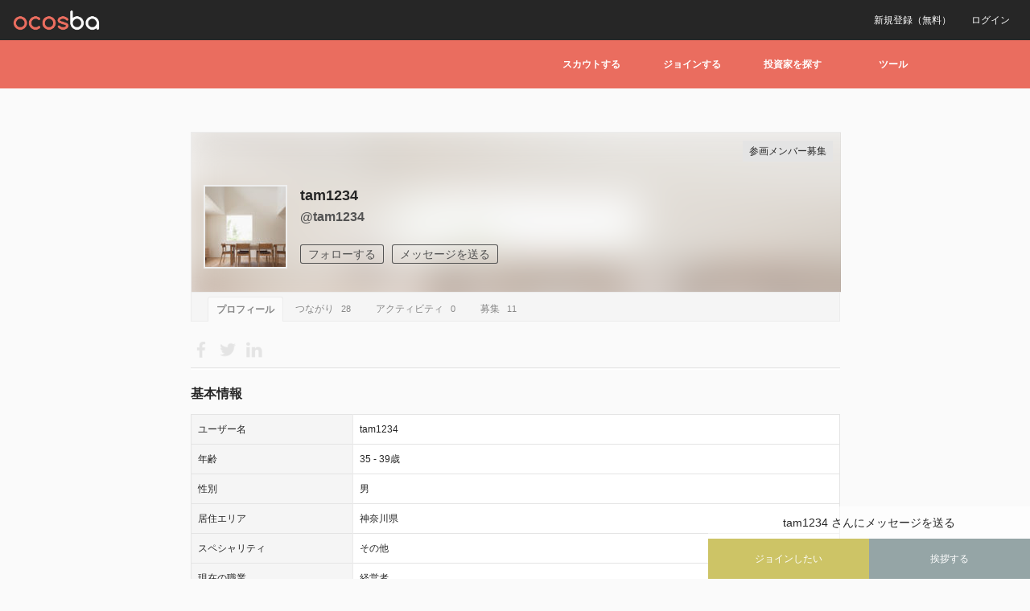

--- FILE ---
content_type: text/html; charset=UTF-8
request_url: https://www.ocosba.com/user/tam1234/
body_size: 13404
content:
<!DOCTYPE html>
<html lang="ja"
	itemscope 
	itemtype="http://schema.org/WebSite" 
	prefix="og: http://ogp.me/ns#" >
	<head>
		<meta charset="UTF-8">
		<meta name="google-site-verification" content="u4UWyQioowTx_Op629bDjRNYRdETWGilhDn2ZGYJooU" />
		<meta name="apple-mobile-web-app-title" content="ocosba">
		<meta name="viewport" content="width=device-width, initial-scale=1.0" />		
				
				<title>tam1234 | ocosba</title>
				<link rel="pingback" href="https://www.ocosba.com/xmlrpc.php" />

		
	<link rel="alternate" type="application/rss+xml" title="ocosba | tam1234 | アクティビティ RSS フィード" href="https://www.ocosba.com/user/tam1234/activity/feed/" />


	<link rel="alternate" type="application/rss+xml" title="ocosba | サイト全体のアクティビティ RSS フィード" href="https://www.ocosba.com/activity/feed/" />

		
<!-- All in One SEO Pack 2.3.12.5 by Michael Torbert of Semper Fi Web Design[-1,-1] -->
<meta property="og:type" content="article" />
<meta property="og:image" content="https://www.ocosba.com/wp-content/uploads/2017/05/fb_share_top.png" />
<meta property="og:site_name" content="ocosba" />
<meta property="fb:admins" content="100001884732358" />
<meta property="fb:app_id" content="818577231625208" />
<meta name="twitter:card" content="summary" />
<meta name="twitter:image" content="https://www.ocosba.com/wp-content/uploads/2017/05/fb_share_top.png" />
<meta itemprop="image" content="https://www.ocosba.com/wp-content/uploads/2017/05/fb_share_top.png" />
			<script>
			(function(i,s,o,g,r,a,m){i['GoogleAnalyticsObject']=r;i[r]=i[r]||function(){
			(i[r].q=i[r].q||[]).push(arguments)},i[r].l=1*new Date();a=s.createElement(o),
			m=s.getElementsByTagName(o)[0];a.async=1;a.src=g;m.parentNode.insertBefore(a,m)
			})(window,document,'script','//www.google-analytics.com/analytics.js','ga');

			ga('create', 'UA-100019213-1', { 'cookieDomain': 'ocosba.com' } );
			
			ga('send', 'pageview');
			</script>
<!-- /all in one seo pack -->
<link rel='dns-prefetch' href='//s.w.org' />
<link rel="alternate" type="application/rss+xml" title="ocosba &raquo; フィード" href="https://www.ocosba.com/feed/" />
<link rel="alternate" type="application/rss+xml" title="ocosba &raquo; コメントフィード" href="https://www.ocosba.com/comments/feed/" />
		<script type="text/javascript">
			window._wpemojiSettings = {"baseUrl":"https:\/\/s.w.org\/images\/core\/emoji\/2.2.1\/72x72\/","ext":".png","svgUrl":"https:\/\/s.w.org\/images\/core\/emoji\/2.2.1\/svg\/","svgExt":".svg","source":{"concatemoji":"https:\/\/www.ocosba.com\/wp-includes\/js\/wp-emoji-release.min.js?ver=4.7.31"}};
			!function(t,a,e){var r,n,i,o=a.createElement("canvas"),l=o.getContext&&o.getContext("2d");function c(t){var e=a.createElement("script");e.src=t,e.defer=e.type="text/javascript",a.getElementsByTagName("head")[0].appendChild(e)}for(i=Array("flag","emoji4"),e.supports={everything:!0,everythingExceptFlag:!0},n=0;n<i.length;n++)e.supports[i[n]]=function(t){var e,a=String.fromCharCode;if(!l||!l.fillText)return!1;switch(l.clearRect(0,0,o.width,o.height),l.textBaseline="top",l.font="600 32px Arial",t){case"flag":return(l.fillText(a(55356,56826,55356,56819),0,0),o.toDataURL().length<3e3)?!1:(l.clearRect(0,0,o.width,o.height),l.fillText(a(55356,57331,65039,8205,55356,57096),0,0),e=o.toDataURL(),l.clearRect(0,0,o.width,o.height),l.fillText(a(55356,57331,55356,57096),0,0),e!==o.toDataURL());case"emoji4":return l.fillText(a(55357,56425,55356,57341,8205,55357,56507),0,0),e=o.toDataURL(),l.clearRect(0,0,o.width,o.height),l.fillText(a(55357,56425,55356,57341,55357,56507),0,0),e!==o.toDataURL()}return!1}(i[n]),e.supports.everything=e.supports.everything&&e.supports[i[n]],"flag"!==i[n]&&(e.supports.everythingExceptFlag=e.supports.everythingExceptFlag&&e.supports[i[n]]);e.supports.everythingExceptFlag=e.supports.everythingExceptFlag&&!e.supports.flag,e.DOMReady=!1,e.readyCallback=function(){e.DOMReady=!0},e.supports.everything||(r=function(){e.readyCallback()},a.addEventListener?(a.addEventListener("DOMContentLoaded",r,!1),t.addEventListener("load",r,!1)):(t.attachEvent("onload",r),a.attachEvent("onreadystatechange",function(){"complete"===a.readyState&&e.readyCallback()})),(r=e.source||{}).concatemoji?c(r.concatemoji):r.wpemoji&&r.twemoji&&(c(r.twemoji),c(r.wpemoji)))}(window,document,window._wpemojiSettings);
		</script>
		<style type="text/css">
img.wp-smiley,
img.emoji {
	display: inline !important;
	border: none !important;
	box-shadow: none !important;
	height: 1em !important;
	width: 1em !important;
	margin: 0 .07em !important;
	vertical-align: -0.1em !important;
	background: none !important;
	padding: 0 !important;
}
</style>
<link rel='stylesheet' id='wpfp-css' href='https://www.ocosba.com/wp-content/plugins/wp-favorite-posts/wpfp.css' type='text/css' />
<link rel='stylesheet' id='theme-my-login-css'  href='https://www.ocosba.com/wp-content/plugins/theme-my-login/theme-my-login.css?ver=6.4.7' type='text/css' media='all' />
<link rel='stylesheet' id='profile-loop-css'  href='https://www.ocosba.com/wp-content/plugins/css/profile-loop.css?ver=1769900435' type='text/css' media='all' />
<link rel='stylesheet' id='top-css'  href='https://www.ocosba.com/wp-content/plugins/css/animate.css?ver=1769900435' type='text/css' media='all' />
<link rel='stylesheet' id='remodal-default-theme-css'  href='https://www.ocosba.com/wp-content/plugins/Remodal-1.1.1/dist/remodal-default-theme.css?ver=1769900435' type='text/css' media='all' />
<link rel='stylesheet' id='remodal-css'  href='https://www.ocosba.com/wp-content/plugins/Remodal-1.1.1/dist/remodal.css?ver=1769900435' type='text/css' media='all' />
<link rel='stylesheet' id='contact-form-7-css'  href='https://www.ocosba.com/wp-content/plugins/contact-form-7/includes/css/styles.css?ver=4.7' type='text/css' media='all' />
<link rel='stylesheet' id='woocommerce-layout-css'  href='//www.ocosba.com/wp-content/plugins/woocommerce/assets/css/woocommerce-layout.css?ver=3.0.5' type='text/css' media='all' />
<link rel='stylesheet' id='woocommerce-smallscreen-css'  href='//www.ocosba.com/wp-content/plugins/woocommerce/assets/css/woocommerce-smallscreen.css?ver=3.0.5' type='text/css' media='only screen and (max-width: 768px)' />
<link rel='stylesheet' id='woocommerce-general-css'  href='//www.ocosba.com/wp-content/plugins/woocommerce/assets/css/woocommerce.css?ver=3.0.5' type='text/css' media='all' />
<link rel='stylesheet' id='wp-ulike-css'  href='https://www.ocosba.com/wp-content/plugins/wp-ulike/assets/css/wp-ulike.min.css?ver=4.7.31' type='text/css' media='all' />
<style id='wp-ulike-inline-css' type='text/css'>

		.wpulike-default .counter a{
			background-color:#ffffff;border-color:#ffffff; color:#ffffff;text-shadow: 0px 1px 0px rgba(0, 0, 0, 0.3);	
		}
		.wpulike-heart .counter{
			background-color:#ffffff;border-color:#ffffff; color:#ffffff;text-shadow: 0px 1px 0px rgba(0, 0, 0, 0.3);
		}
		
		.wpulike-default .count-box,.wpulike-default .count-box:before{
			background-color:#ffffff; border-color:#ffffff; color:#ffffff;
		}
		.wpulike-default .count-box:before{
			border-color:transparent; border-bottom-color:#ffffff; border-left-color:#ffffff;
		} 
</style>
<link rel='stylesheet' id='ligature-symbols-css'  href='https://www.ocosba.com/wp-content/plugins/gianism/assets/css/lsf.css?ver=2.11' type='text/css' media='all' />
<link rel='stylesheet' id='gianism-css'  href='https://www.ocosba.com/wp-content/plugins/gianism/assets/css/gianism-style.css?ver=3.0.9' type='text/css' media='all' />
<link rel='stylesheet' id='bp-default-main-css'  href='https://www.ocosba.com/wp-content/themes/bp-default/_inc/css/default.css?ver=1769900435' type='text/css' media='all' />
<link rel='stylesheet' id='bp-default-responsive-css'  href='https://www.ocosba.com/wp-content/themes/bp-default/_inc/css/responsive.css?ver=2.7.4' type='text/css' media='all' />
<link rel='stylesheet' id='simple-social-icons-font-css'  href='https://www.ocosba.com/wp-content/plugins/simple-social-icons/css/style.css?ver=2.0.1' type='text/css' media='all' />
<link rel='stylesheet' id='upw_theme_standard-css'  href='https://www.ocosba.com/wp-content/plugins/ultimate-posts-widget/css/upw-theme-standard.min.css?ver=4.7.31' type='text/css' media='all' />
<link rel='stylesheet' id='wsspg-public-style-css'  href='https://www.ocosba.com/wp-content/plugins/wsspg-woocommerce-stripe-subscription-payment-gateway/assets/css/style.css?ver=4.7.31' type='text/css' media='all' />
<style id='wsspg-public-style-inline-css' type='text/css'>
.woocommerce-MyAccount-navigation ul li.woocommerce-MyAccount-navigation-link--subscription a::before {
    content: '\f01e';
}
</style>
<link rel='stylesheet' id='A2A_SHARE_SAVE-css'  href='https://www.ocosba.com/wp-content/plugins/add-to-any/addtoany.min.css?ver=1.13' type='text/css' media='all' />
<script type='text/javascript' src='https://www.ocosba.com/wp-includes/js/jquery/jquery.js?ver=1.12.4'></script>
<script type='text/javascript' src='https://www.ocosba.com/wp-includes/js/jquery/jquery-migrate.min.js?ver=1.4.1'></script>
<script type='text/javascript'>
/* <![CDATA[ */
var ulike_obj = {"ajaxurl":"https:\/\/www.ocosba.com\/wp-admin\/admin-ajax.php","button_text_u":"Unlike","button_text":"Like","button_type":"image","notifications":"0","like_notice":"Thanks! You Liked This.","unlike_notice":"Sorry! You unliked this."};
/* ]]> */
</script>
<script type='text/javascript' src='https://www.ocosba.com/wp-content/plugins/wp-ulike/assets/js/wp-ulike-scripts.min.js?ver=1.2.3'></script>
<script type='text/javascript' src='https://www.ocosba.com/wp-content/plugins/add-to-any/addtoany.min.js?ver=1.0'></script>
<script type='text/javascript'>
/* <![CDATA[ */
var BP_Confirm = {"are_you_sure":"\u672c\u5f53\u306b\u3044\u3044\u3067\u3059\u304b ?"};
/* ]]> */
</script>
<script type='text/javascript' src='https://www.ocosba.com/wp-content/plugins/buddypress/bp-core/js/confirm.min.js?ver=2.7.4'></script>
<script type='text/javascript' src='https://www.ocosba.com/wp-content/plugins/js/common.js?ver=1769900435'></script>
<script type='text/javascript' src='https://www.ocosba.com/wp-content/plugins/js/bps-form-legacy.js?ver=1769900435'></script>
<script type='text/javascript' src='https://www.ocosba.com/wp-content/plugins/js/profile-loop.js?ver=1769900435'></script>
<script type='text/javascript' src='https://www.ocosba.com/wp-content/plugins/js/wow.js?ver=1769900435'></script>
<script type='text/javascript' src='https://www.ocosba.com/wp-content/plugins/js/premium.js?ver=1769900435'></script>
<script type='text/javascript' src='https://www.ocosba.com/wp-content/plugins/Remodal-1.1.1/dist/remodal.js?ver=1769900435'></script>
<script type='text/javascript' src='https://www.ocosba.com/wp-content/plugins/theme-my-login/modules/themed-profiles/themed-profiles.js?ver=4.7.31'></script>
<script type='text/javascript' src='https://www.ocosba.com/wp-content/plugins/buddypress/bp-core/js/jquery-query.min.js?ver=2.7.4'></script>
<script type='text/javascript' src='https://www.ocosba.com/wp-content/plugins/buddypress/bp-core/js/vendor/jquery-cookie.min.js?ver=2.7.4'></script>
<script type='text/javascript'>
/* <![CDATA[ */
var BP_DTheme = {"my_favs":"\u308f\u305f\u3057\u306e\u304a\u6c17\u306b\u5165\u308a","accepted":"\u627f\u8a8d\u3057\u307e\u3057\u305f","rejected":"\u62d2\u5426\u6e08\u307f","show_all_comments":"\u3053\u306e\u30b9\u30ec\u30c3\u30c9\u306e\u3059\u3079\u3066\u306e\u30b3\u30e1\u30f3\u30c8\u3092\u898b\u308b","show_x_comments":"%d\u4ef6\u306e\u30b3\u30e1\u30f3\u30c8\u3092\u3059\u3079\u3066\u8868\u793a","show_all":"\u3059\u3079\u3066\u3092\u898b\u308b","comments":"\u30b3\u30e1\u30f3\u30c8","close":"\u9589\u3058\u308b","view":"\u8868\u793a","mark_as_fav":"\u304a\u6c17\u306b\u5165\u308a","remove_fav":"\u304a\u6c17\u306b\u5165\u308a\u304b\u3089\u524a\u9664","unsaved_changes":"\u4fdd\u5b58\u3055\u308c\u3066\u3044\u306a\u3044\u9805\u76ee\u304c\u3042\u308a\u307e\u3059\u3002\u3053\u306e\u30da\u30fc\u30b8\u304b\u3089\u79fb\u52d5\u3059\u308b\u3068\u5909\u66f4\u304c\u53cd\u6620\u3055\u308c\u307e\u305b\u3093\u3002"};
/* ]]> */
</script>
<script type='text/javascript' src='https://www.ocosba.com/wp-content/themes/bp-default/_inc/global.js?ver=2.7.4'></script>
<script type='text/javascript' src='https://www.ocosba.com/wp-content/plugins/simple-social-icons/svgxuse.js?ver=1.1.21'></script>
<script type='text/javascript' src='https://www.ocosba.com/wp-content/plugins/wp-favorite-posts/wpfp.js?ver=4.7.31'></script>
<link rel='https://api.w.org/' href='https://www.ocosba.com/wp-json/' />
<link rel="EditURI" type="application/rsd+xml" title="RSD" href="https://www.ocosba.com/xmlrpc.php?rsd" />
<link rel="wlwmanifest" type="application/wlwmanifest+xml" href="https://www.ocosba.com/wp-includes/wlwmanifest.xml" /> 
<meta name="generator" content="WordPress 4.7.31" />
<meta name="generator" content="WooCommerce 3.0.5" />
<link rel="alternate" type="application/json+oembed" href="https://www.ocosba.com/wp-json/oembed/1.0/embed?url" />
<link rel="alternate" type="text/xml+oembed" href="https://www.ocosba.com/wp-json/oembed/1.0/embed?url&#038;format=xml" />

<script type="text/javascript">
var a2a_config=a2a_config||{};a2a_config.callbacks=a2a_config.callbacks||[];a2a_config.templates=a2a_config.templates||{};a2a_localize = {
	Share: "共有",
	Save: "ブックマーク",
	Subscribe: "購読",
	Email: "Email",
	Bookmark: "ブックマーク",
	ShowAll: "すべて表示する",
	ShowLess: "小さく表示する",
	FindServices: "サービスを探す",
	FindAnyServiceToAddTo: "追加するサービスを今すぐ探す",
	PoweredBy: "Powered by",
	ShareViaEmail: "Share via email",
	SubscribeViaEmail: "Subscribe via email",
	BookmarkInYourBrowser: "ブラウザにブックマーク",
	BookmarkInstructions: "Press Ctrl+D or \u2318+D to bookmark this page",
	AddToYourFavorites: "お気に入りに追加",
	SendFromWebOrProgram: "Send from any email address or email program",
	EmailProgram: "Email program",
	More: "More&#8230;"
};

</script>
<script type="text/javascript" src="https://static.addtoany.com/menu/page.js" async="async"></script>

	<script type="text/javascript">var ajaxurl = 'https://www.ocosba.com/wp-admin/admin-ajax.php';</script>

<script type="text/javascript">
	window._se_plugin_version = '8.1.6';
</script>
<link rel="apple-touch-icon" sizes="180x180" href="/wp-content/uploads/fbrfg/apple-touch-icon.png">
<link rel="icon" type="image/png" sizes="32x32" href="/wp-content/uploads/fbrfg/favicon-32x32.png">
<link rel="icon" type="image/png" sizes="16x16" href="/wp-content/uploads/fbrfg/favicon-16x16.png">
<link rel="manifest" href="/wp-content/uploads/fbrfg/manifest.json">
<link rel="mask-icon" href="/wp-content/uploads/fbrfg/safari-pinned-tab.svg" color="#5bbad5">
<link rel="shortcut icon" href="/wp-content/uploads/fbrfg/favicon.ico">
<meta name="msapplication-config" content="/wp-content/uploads/fbrfg/browserconfig.xml">
<meta name="theme-color" content="#ffffff"><style type="text/css" media="screen"> .simple-social-icons ul li a, .simple-social-icons ul li a:hover, .simple-social-icons ul li a:focus { background-color: #999999 !important; border-radius: 3px; color: #ffffff !important; border: 0px #ffffff solid !important; font-size: 18px; padding: 9px; }  .simple-social-icons ul li a:hover, .simple-social-icons ul li a:focus { background-color: #666666 !important; border-color: #ffffff !important; color: #ffffff !important; }  .simple-social-icons ul li a:focus { outline: 1px dotted #666666 !important; }</style>
	<style type="text/css">
				
				#header h1 a, #desc { color:#FFFFFF; }
			</style>

<link rel="icon" href="https://www.ocosba.com/wp-content/uploads/2017/05/cropped-fav-32x32.png" sizes="32x32" />
<link rel="icon" href="https://www.ocosba.com/wp-content/uploads/2017/05/cropped-fav-192x192.png" sizes="192x192" />
<link rel="apple-touch-icon-precomposed" href="https://www.ocosba.com/wp-content/uploads/2017/05/cropped-fav-180x180.png" />
<meta name="msapplication-TileImage" content="https://www.ocosba.com/wp-content/uploads/2017/05/cropped-fav-270x270.png" />
<style type="text/css">.nsl-container > a {
    text-decoration: none !important;
    box-shadow: none !important;
    border: 0;
    box-shadow: none;
}

.nsl-container-block {
    max-width: 280px;
}

.nsl-container-block > a {
    display: block;
    margin: 10px 0;
}

.nsl-container-inline {
    margin: -5px;
    text-align: left;
}

.nsl-container-inline > a {
    margin: 5px;
}

.nsl-container .nsl-button {
    cursor: pointer;
    vertical-align: top;
    border-radius: 4px;
}

.nsl-container .nsl-button-default {
    color: #fff;
    display: flex;
}

.nsl-container .nsl-button-icon {
    display: inline-block;
}

.nsl-container svg {
    height: 24px;
    width: 24px;
    vertical-align: top;
    margin: 8px;
    flex: 0 0 auto;
}

.nsl-container .nsl-button-default span {
    margin: 0 24px 0 12px;
    padding: 10px 0;
    font-family: Helvetica, Arial, sans-serif;
    font-size: 16px;
    line-height: 20px;
    letter-spacing: .25px;
    overflow: hidden;
    text-align: center;
    text-overflow: clip;
    white-space: nowrap;
    flex: 1 1 auto;
    -webkit-font-smoothing: antialiased;
    -moz-osx-font-smoothing: grayscale;
}</style>
		<!--GA-->
		<script>
		(function(i,s,o,g,r,a,m){i['GoogleAnalyticsObject']=r;i[r]=i[r]||function(){
			(i[r].q=i[r].q||[]).push(arguments)},i[r].l=1*new Date();a=s.createElement(o),
			m=s.getElementsByTagName(o)[0];a.async=1;a.src=g;m.parentNode.insertBefore(a,m)
		})(window,document,'script','https://www.google-analytics.com/analytics.js','ga');
		ga('create', 'UA-100019213-1', 'auto');
		ga('send', 'pageview');
		</script>
		<!--/GA-->

		<!-- Facebook Pixel Code -->
		<script>
		!function(f,b,e,v,n,t,s){if(f.fbq)return;n=f.fbq=function(){n.callMethod?
		n.callMethod.apply(n,arguments):n.queue.push(arguments)};if(!f._fbq)f._fbq=n;
		n.push=n;n.loaded=!0;n.version='2.0';n.queue=[];t=b.createElement(e);t.async=!0;
		t.src=v;s=b.getElementsByTagName(e)[0];s.parentNode.insertBefore(t,s)}(window,
		document,'script','https://connect.facebook.net/en_US/fbevents.js');
		fbq('init', '232785337216946'); // Insert your pixel ID here.
		fbq('track', 'PageView');
		</script>
		<noscript><img height="1" width="1" style="display:none"
		src="https://www.facebook.com/tr?id=232785337216946&ev=PageView&noscript=1"
		/></noscript>
		<!-- DO NOT MODIFY -->
		<!-- End Facebook Pixel Code -->

				<link rel="stylesheet" href="https://www.ocosba.com/wp-content/plugins/slick/slick-theme.css">
		<link rel="stylesheet" href="https://www.ocosba.com/wp-content/plugins/slick/slick.css">

	</head>

	<body class="xprofile bp-user my-profile profile public buddypress page-template-default page page-id-0 page-parent no-js" id="bp-default">

		<script src="http://ajax.googleapis.com/ajax/libs/jquery/1.11.1/jquery.min.js"></script>

		<script type="text/javascript">//<![CDATA[
(function(){var c=document.body.className;c=c.replace(/no-js/,'js');document.body.className=c;})();
//]]></script>

		
		
			
				
				
				<div class="visitor_bar">
					<ul>
						<li class="logo"><a href="https://www.ocosba.com"></a></li>
						<li class="login"><a href="https://www.ocosba.com/login/">ログイン</a></li>
						<li class="register"><a href="https://www.ocosba.com/register/">新規登録（無料）</a></li>
					</ul>
				</div>
					
		
			
			
				<div id="header">
					<div id="header_inner">
						<div id="navigation" role="navigation">
							<ul id="nav" class="menu"><li id="menu-item-842" class="tab_scout menu-item menu-item-type-post_type menu-item-object-page menu-item-842 current_page_item"><a href="https://www.ocosba.com/user/">スカウトする</a></li>
<li id="menu-item-843" class="tab_join menu-item menu-item-type-custom menu-item-object-custom menu-item-843"><a>ジョインする</a></li>
<li id="menu-item-844" class="tab_investor menu-item menu-item-type-post_type menu-item-object-page menu-item-844"><a href="https://www.ocosba.com/investor/">投資家を探す</a></li>
<li id="menu-item-845" class="tab_tool menu-item menu-item-type-custom menu-item-object-custom menu-item-845"><a>ツール</a></li>
</ul>
							<div class="accordion_menu_common accordion_menu_join">
								<ul>
									<li><a href="https://www.ocosba.com/wanted/">募集記事から探す</a></li>
									<li><a href="https://www.ocosba.com/entre/">募集ユーザーから探す</a></li>
									<li><a href="https://www.ocosba.com/team/">募集チームから探す</a></li>
								</ul>
							</div>

							<div class="accordion_menu_common accordion_menu_tool">
								<ul>
									<li><a>準備中</a></li>
									<!--<li><a href="https://www.ocosba.com">ツール１</a></li>-->
								</ul>
							</div>

						</div>
											</div>
				</div><!-- #header -->

			
		
				
		
		<script type="text/javascript">
			function fc() {
				document.getElementById('info_bar').style.display = 'none';
			}

		</script>

		<div id="container">


	<div id="content">
		<div class="padder">

			
			
			<div class="profile_cover">
				<img class="profile_cover_img" src="https://www.ocosba.com/wp-content/uploads/avatars/17448/6096099e5e080-bpthumb.jpg">
				<div id="item-header" role="complementary">
					




	
	<span class="header_purp_pc header_purp_scout">参画メンバー募集</span>

<div id="item-header-avatar">
			<a href="https://www.ocosba.com/user/tam1234/">
			<img src="https://www.ocosba.com/wp-content/uploads/avatars/17448/6096099e5a03b-bpfull.jpg" class="avatar user-17448-avatar avatar-100 photo" width="100" height="100" alt="プロフィール画像" />		</a>
	</div><!-- #item-header-avatar -->

<div id="item-header-content" style="position:relative;">

	<h2>
		<a href="https://www.ocosba.com/user/tam1234/">
			tam1234		</a>		
	</h2>

			<span class="user-nicename">@tam1234</span>
	
	
	<div id="item-meta">

			  	
			
			
			<div id="item-buttons" >
				
				
					<div class="friendship-button not_friends generic-button" ><a href="/login/" class="friendship-button not_friends add" rel="add" >フォローする</a></div>
					<div id="send-private-message" class="generic-button" ><a href="/login/" class="send-message" >メッセージを送る</a></div>

				
			</div>

		
		
	</div><!-- #item-meta -->

</div><!-- #item-header-content -->


				</div><!-- #item-header -->
			</div>

			
			
				<div id="item-nav">
					<div class="item-list-tabs no-ajax" id="object-nav" role="navigation">

						
																			
						
						<ul>
							<li id="xprofile-personal-li"  class="current selected"><a id="user-xprofile" href="https://www.ocosba.com/user/tam1234/profile/">プロフィール</a></li><li id="friends-personal-li" ><a id="user-friends" href="https://www.ocosba.com/user/tam1234/friends/">つながり<span class="nav_cnt">28</span></a></li><li id="activity-personal-li" ><a id="user-activity" href="https://www.ocosba.com/user/tam1234/activity/">アクティビティ<span class="nav_cnt">0</span></a></li><li id="post-personal-li" ><a id="user-post" href="https://www.ocosba.com/user/tam1234/post/">募集<span class="nav_cnt">11</span></a></li>													</ul>
					</div>
				</div><!-- #item-nav -->

			
			<div id="item-body">

				
								
<div class="item-list-tabs no-ajax" id="subnav" role="navigation">
	<ul>
		<li id="public-personal-li"  class="current selected"><a id="public" href="https://www.ocosba.com/user/tam1234/profile/">表示</a></li>	</ul>
</div><!-- .item-list-tabs -->


<div class="profile" role="main">

	


	
	<p class="sm_link">
										
					
											
					
											
					
											
					
											
					
											
					
											
					
											
					
											
					
																			
					
											
					
											
					
											
					
											
					
											
					
																			
					
											
					
										
	<span class="facebook_off">Facebook</span><span class="twitter_off">Twitter</span><span class="linkedin_off">LinkedIn</span></p>	<hr class="prof_separater">

	<div class="remodal" data-remodal-options="hashTracking:false">
		<button data-remodal-action="close" class="remodal-close"></button>
		<p style="font-size:1.2em;">この機能はプレミアムプランの機能です</p>
		<br>
		<button data-remodal-action="confirm" class="remodal-confirm">プランをみる</button>
	</div>

	
	
		
			
							<div class="bp-widget %e5%9f%ba%e6%9c%ac%e6%83%85%e5%a0%b1">

					<h4>基本情報</h4>

					
					<table class="profile-fields">

						
							
								
								
																			<tr class="field_1 field_%e5%85%ac%e9%96%8b%e3%81%99%e3%82%8b%e5%90%8d%e5%89%8d required-field visibility-public field_type_textbox">
											<td class="label">ユーザー名</td>
											<td class="data"><p>tam1234</p>
</td>
										</tr>
									
								
							
							
						
							
								
								
									
																												
									<tr class="field_4 field_%e7%94%9f%e5%b9%b4%e6%9c%88%e6%97%a5 required-field visibility-public alt field_type_datebox">
										<td class="label">年齢</td>
										<td class="data">35 - 39歳</td>
									</tr>

								
							
							
						
							
								
								
									
									<tr class="field_5 field_%e6%80%a7%e5%88%a5 optional-field visibility-public field_type_radio">
										<td class="label">性別</td>
										<td class="data"><p>男</p>
</td>
									</tr>

								
							
							
						
							
								
								
									
									<tr class="field_8 field_%e5%b1%85%e4%bd%8f%e3%82%a8%e3%83%aa%e3%82%a2 required-field visibility-public alt field_type_selectbox">
										<td class="label">居住エリア</td>
										<td class="data"><p>神奈川県</p>
</td>
									</tr>

								
							
							
						
							
								
								
									
									<tr class="field_56 field_%e3%82%b9%e3%83%9a%e3%82%b7%e3%83%a3%e3%83%aa%e3%83%86%e3%82%a3 required-field visibility-public field_type_selectbox">
										<td class="label">スペシャリティ</td>
										<td class="data"><p>その他</p>
</td>
									</tr>

								
							
							
						
							
								
								
									
									<tr class="field_66 field_%e7%8f%be%e5%9c%a8%e3%81%ae%e8%81%b7%e6%a5%ad required-field visibility-public alt field_type_selectbox">
										<td class="label">現在の職業</td>
										<td class="data"><p>経営者</p>
</td>
									</tr>

								
							
							
						
							
								
								
									
									<tr class="field_74 field_%e8%87%aa%e5%b7%b1%e7%b4%b9%e4%bb%8b optional-field visibility-public field_type_textarea">
										<td class="label">自己紹介</td>
										<td class="data"><p>空き家をリノベーションして地域の拠点づくりを行う<br />
ProduceとMatchingの活動をしております。</p>
<p>特に注力しておりますのが、アート・ものづくり系のクリエイター人材の<br />
活動拠点としての遊休不動産の活用です。<br />
多くの人とつながりながら「自分らしさを選択できる」をつくっていきます。</p>
</td>
									</tr>

								
							
							
						
							
								
								
									
									<tr class="field_1325 field_%e5%8b%95%e7%89%a9%e3%81%ab%e4%be%8b%e3%81%88%e3%82%8b%e3%81%a8 required-field visibility-public alt field_type_textbox">
										<td class="label">動物に例えると</td>
										<td class="data"><p>アザラシ</p>
</td>
									</tr>

								
							
							
						
							
								
								
									
									<tr class="field_1326 field_%e6%bc%a2%e5%ad%97%e4%b8%80%e6%96%87%e5%ad%97%e3%81%a7%e8%a1%a8%e3%81%99%e3%81%a8 required-field visibility-public field_type_textbox">
										<td class="label">漢字一文字で表すと</td>
										<td class="data"><p>芯</p>
</td>
									</tr>

								
							
							
						
					</table>

				</div>
			
			
		
	
		
			
							<div class="bp-widget %e7%b5%8c%e9%a8%93%e3%83%bb%e3%82%b9%e3%82%ad%e3%83%ab">

					<h4>経験・スキル</h4>

					
					<table class="profile-fields">

						
							
								
								
									
										
										
																					<tr class="field_115 field_%e3%82%b9%e3%82%ad%e3%83%ab%ef%bc%91 optional-field visibility-public field_type_textbox">
												<td class="label ">スキル</td>
												<td class="data"><p><a href="https://www.ocosba.com/user/?members_search=%E7%A9%BA%E3%81%8D%E5%AE%B6%E5%86%8D%E7%94%9F%E5%8A%9B" rel="nofollow">空き家再生力</a>
<br><span class="career">3年以上 - 5年未満</span></p></td>
											</tr>
										
									
								
							
							
						
							
								
								
									
								
							
							
						
							
								
								
									
										
										
																					<tr class="field_116 field_%e3%82%b9%e3%82%ad%e3%83%ab%ef%bc%92 optional-field visibility-public field_type_textbox">
												<td class="label skill"></td>
												<td class="data"><p><a href="https://www.ocosba.com/user/?members_search=%E7%89%A9%E4%BB%B6%E4%BB%95%E5%85%A5%E3%82%8C%E5%8A%9B" rel="nofollow">物件仕入れ力</a>
<br><span class="career">3年以上 - 5年未満</span></p></td>
											</tr>
										
									
								
							
							
						
							
								
								
									
								
							
							
						
							
								
								
									
										
										
																					<tr class="field_117 field_%e3%82%b9%e3%82%ad%e3%83%ab%ef%bc%93 optional-field visibility-public field_type_textbox">
												<td class="label skill"></td>
												<td class="data"><p><a href="https://www.ocosba.com/user/?members_search=%E5%9C%B0%E6%96%B9%E5%89%B5%E7%94%9F%E3%83%97%E3%83%AD%E3%83%87%E3%83%A5%E3%83%BC%E3%82%B9%E5%8A%9B" rel="nofollow">地方創生プロデュース力</a>
<br><span class="career">1年以上 - 3年未満</span></p></td>
											</tr>
										
									
								
							
							
						
							
								
								
									
								
							
							
						
					</table>

				</div>
			
			
		
	
		
			
			
			
		
	
	


</div><!-- .profile -->

				
				
			</div><!-- #item-body -->

			
			
			
									<div class='from_post_message_box'><p>tam1234 さんにメッセージを送る</p><a class='from_post_message_apply color_other' href='https://www.ocosba.com/login/'>ジョインしたい</a><a class='from_post_message_more' href='https://www.ocosba.com/login/'>挨拶する</a></div>
				
			
			
		</div><!-- .padder -->
	</div><!-- #content -->

</div> <!-- #container -->



<div id="footer">
	<div class="scroll_top">
		<a href="#bp-default">TOPへ戻る</a>
	</div>

	<div class="footer_box">
		<div class="footer_box_content">
			<ul class="footer_box_inner">
				<li class="footer_box_inner_left">
					<p class="footer_title">ocosbaについて</p>
					<p class="footer_link"><a href="https://www.ocosba.com/howto/">使い方</a></p>
					<p class="footer_link"><a href="https://www.ocosba.com/terms/">利用規約</a></p>
					<p class="footer_link"><a href="https://www.ocosba.com/privacy/">プライバシーポリシー</a></p>
					<p class="footer_link"><a href="https://www.ocosba.com/legal/">特定商取引法に基づく表記</a></p>
					<!--<p class="footer_link"><a>お取引・アライアンス</a></p>-->
				</li>
				<li class="footer_box_inner_center">
					<p class="footer_title">ocosbaのサービス</p>
					<p class="footer_link"><a href="https://www.ocosba.com/user/">スカウトする</a></p>
					<p class="footer_link"><a>ジョインする</a></p>
					<p class="footer_link"><a href="https://www.ocosba.com/wanted/" style="padding-left:10px">- 募集記事から探す</a></p>
					<p class="footer_link"><a href="https://www.ocosba.com/entre/" style="padding-left:10px">- 募集ユーザーから探す</a></p>
					<p class="footer_link"><a href="https://www.ocosba.com/team/" style="padding-left:10px">- 募集チームから探す</a></p>
					<p class="footer_link"><a href="https://www.ocosba.com/investor/">投資家を探す</a></p>
					<p class='footer_link' style='margin-top:10px;'><a href='https://www.ocosba.com/plan_list/'>プランについて</a></p>				</li>
				<li class="footer_box_inner_right">
					<!--						<div role="form" class="wpcf7" id="wpcf7-f349-o1" lang="ja" dir="ltr">
<div class="screen-reader-response"></div>
<form action="/user/tam1234/#wpcf7-f349-o1" method="post" class="wpcf7-form" novalidate="novalidate">
<div style="display: none;">
<input type="hidden" name="_wpcf7" value="349" />
<input type="hidden" name="_wpcf7_version" value="4.7" />
<input type="hidden" name="_wpcf7_locale" value="ja" />
<input type="hidden" name="_wpcf7_unit_tag" value="wpcf7-f349-o1" />
<input type="hidden" name="_wpnonce" value="eb7d87f721" />
</div>
<p><label>お問い合わせ</label><br />
<span class="wpcf7-form-control-wrap email-746"><input type="email" name="email-746" value="" size="40" class="wpcf7-form-control wpcf7-text wpcf7-email wpcf7-validates-as-required wpcf7-validates-as-email" aria-required="true" aria-invalid="false" placeholder="メールアドレス（必須）" /></span><br />
    <span class="wpcf7-form-control-wrap your-message"><textarea name="your-message" cols="40" rows="10" class="wpcf7-form-control wpcf7-textarea wpcf7-validates-as-required" aria-required="true" aria-invalid="false" placeholder="お問合せ・ご意見・ご要望はこちらから承ります。※既にユーザーの方は、ログインしてからご利用ください。"></textarea></span> </p>
<p class="visitor_check"><label class="visitor_send_check_label"><input type="checkbox" name="visitor_send_check" value="1" class="wpcf7-form-control wpcf7-acceptance visitor_send_check" aria-invalid="false" /><span class="checkbox-icon wpcf7-form-control-wrap visitor_send_check">上記の内容で宜しければチェックを入れてください。</span></label></p>
<p><span class="wpcf7-form-control-wrap dhjfbvjsvjns-wrap" style="display:none !important; visibility:hidden !important;"><input class="wpcf7-form-control wpcf7-text"  type="text" name="dhjfbvjsvjns" value="" size="40" tabindex="-1" /><span class="hp-message">このフィールドは空のままにしてください。</span></span></p>
<p><input type="submit" value="送信" class="wpcf7-form-control wpcf7-submit" /></p>
<div class="wpcf7-response-output wpcf7-display-none"></div></form></div>					-->
				</li>
			</ul>

			
		</div>

	</div>

	<div id="site-generator" role="contentinfo">
		<p>Copyright © ocosba All Rights Reserved. </p>
	</div>

	
</div><!-- #footer -->


<script type='text/javascript' src='https://www.ocosba.com/wp-content/plugins/wp-ulike/assets/js/wp-ulike-plugins.js?ver=1.0.1'></script>
<script type='text/javascript' src='https://www.ocosba.com/wp-content/plugins/buddypress/bp-core/js/vendor/moment-js/moment.min.js?ver=2.7.4'></script>
<script type='text/javascript' src='https://www.ocosba.com/wp-content/plugins/buddypress/bp-core/js/vendor/moment-js/locale/ja.min.js?ver=2.7.4'></script>
<script type='text/javascript' src='https://www.ocosba.com/wp-content/plugins/buddypress/bp-core/js/vendor/livestamp.min.js?ver=2.7.4'></script>
<script type='text/javascript'>
jQuery(function() {
	moment.locale( 'ja.min' );
});
</script>
<script type='text/javascript' src='https://www.ocosba.com/wp-content/plugins/contact-form-7/includes/js/jquery.form.min.js?ver=3.51.0-2014.06.20'></script>
<script type='text/javascript'>
/* <![CDATA[ */
var _wpcf7 = {"recaptcha":{"messages":{"empty":"\u3042\u306a\u305f\u304c\u30ed\u30dc\u30c3\u30c8\u3067\u306f\u306a\u3044\u3053\u3068\u3092\u8a3c\u660e\u3057\u3066\u304f\u3060\u3055\u3044\u3002"}}};
/* ]]> */
</script>
<script type='text/javascript' src='https://www.ocosba.com/wp-content/plugins/contact-form-7/includes/js/scripts.js?ver=4.7'></script>
<script type='text/javascript'>
/* <![CDATA[ */
var wc_add_to_cart_params = {"ajax_url":"\/wp-admin\/admin-ajax.php","wc_ajax_url":"\/user\/tam1234\/?wc-ajax=%%endpoint%%","i18n_view_cart":"\u30ab\u30fc\u30c8\u3092\u8868\u793a","cart_url":"https:\/\/www.ocosba.com\/cart\/","is_cart":"","cart_redirect_after_add":"no"};
/* ]]> */
</script>
<script type='text/javascript' src='//www.ocosba.com/wp-content/plugins/woocommerce/assets/js/frontend/add-to-cart.min.js?ver=3.0.5'></script>
<script type='text/javascript' src='//www.ocosba.com/wp-content/plugins/woocommerce/assets/js/jquery-blockui/jquery.blockUI.min.js?ver=2.70'></script>
<script type='text/javascript' src='https://www.ocosba.com/wp-content/plugins/gianism/assets/js/js.cookie.js?ver=2.1.3'></script>
<script type='text/javascript'>
/* <![CDATA[ */
var woocommerce_params = {"ajax_url":"\/wp-admin\/admin-ajax.php","wc_ajax_url":"\/user\/tam1234\/?wc-ajax=%%endpoint%%"};
/* ]]> */
</script>
<script type='text/javascript' src='//www.ocosba.com/wp-content/plugins/woocommerce/assets/js/frontend/woocommerce.min.js?ver=3.0.5'></script>
<script type='text/javascript'>
/* <![CDATA[ */
var wc_cart_fragments_params = {"ajax_url":"\/wp-admin\/admin-ajax.php","wc_ajax_url":"\/user\/tam1234\/?wc-ajax=%%endpoint%%","fragment_name":"wc_fragments"};
/* ]]> */
</script>
<script type='text/javascript' src='//www.ocosba.com/wp-content/plugins/woocommerce/assets/js/frontend/cart-fragments.min.js?ver=3.0.5'></script>
<script type='text/javascript' src='https://www.ocosba.com/wp-includes/js/jquery/ui/effect.min.js?ver=1.11.4'></script>
<script type='text/javascript' src='https://www.ocosba.com/wp-includes/js/jquery/ui/effect-highlight.min.js?ver=1.11.4'></script>
<script type='text/javascript'>
/* <![CDATA[ */
var Gianism = {"admin":""};
/* ]]> */
</script>
<script type='text/javascript' src='https://www.ocosba.com/wp-content/plugins/gianism/assets/js/public-notice.js?ver=3.0.9'></script>
<script type='text/javascript' src='https://www.ocosba.com/wp-includes/js/wp-embed.min.js?ver=4.7.31'></script>
<script type="text/javascript">(function (undefined) {var targetWindow ="prefer-popup";
window.NSLPopupCenter = function (url, title, w, h) {
    var userAgent = navigator.userAgent,
        mobile = function () {
            return /\b(iPhone|iP[ao]d)/.test(userAgent) ||
                /\b(iP[ao]d)/.test(userAgent) ||
                /Android/i.test(userAgent) ||
                /Mobile/i.test(userAgent);
        },
        screenX = window.screenX !== undefined ? window.screenX : window.screenLeft,
        screenY = window.screenY !== undefined ? window.screenY : window.screenTop,
        outerWidth = window.outerWidth !== undefined ? window.outerWidth : document.documentElement.clientWidth,
        outerHeight = window.outerHeight !== undefined ? window.outerHeight : document.documentElement.clientHeight - 22,
        targetWidth = mobile() ? null : w,
        targetHeight = mobile() ? null : h,
        V = screenX < 0 ? window.screen.width + screenX : screenX,
        left = parseInt(V + (outerWidth - targetWidth) / 2, 10),
        right = parseInt(screenY + (outerHeight - targetHeight) / 2.5, 10),
        features = [];
    if (targetWidth !== null) {
        features.push('width=' + targetWidth);
    }
    if (targetHeight !== null) {
        features.push('height=' + targetHeight);
    }
    features.push('left=' + left);
    features.push('top=' + right);
    features.push('scrollbars=1');

    var newWindow = window.open(url, title, features.join(','));

    if (window.focus) {
        newWindow.focus();
    }

    return newWindow;
};

var isWebView = null;

function checkWebView() {
    if (isWebView === null) {
        //Based on UserAgent.js {@link https://github.com/uupaa/UserAgent.js}
        function _detectOS(ua) {
            switch (true) {
                case /Android/.test(ua):
                    return "Android";
                case /iPhone|iPad|iPod/.test(ua):
                    return "iOS";
                case /Windows/.test(ua):
                    return "Windows";
                case /Mac OS X/.test(ua):
                    return "Mac";
                case /CrOS/.test(ua):
                    return "Chrome OS";
                case /Firefox/.test(ua):
                    return "Firefox OS";
            }
            return "";
        }

        function _detectBrowser(ua) {
            var android = /Android/.test(ua);

            switch (true) {
                case /CriOS/.test(ua):
                    return "Chrome for iOS"; // https://developer.chrome.com/multidevice/user-agent
                case /Edge/.test(ua):
                    return "Edge";
                case android && /Silk\//.test(ua):
                    return "Silk"; // Kidle Silk browser
                case /Chrome/.test(ua):
                    return "Chrome";
                case /Firefox/.test(ua):
                    return "Firefox";
                case android:
                    return "AOSP"; // AOSP stock browser
                case /MSIE|Trident/.test(ua):
                    return "IE";
                case /Safari\//.test(ua):
                    return "Safari";
                case /AppleWebKit/.test(ua):
                    return "WebKit";
            }
            return "";
        }

        function _detectBrowserVersion(ua, browser) {
            switch (browser) {
                case "Chrome for iOS":
                    return _getVersion(ua, "CriOS/");
                case "Edge":
                    return _getVersion(ua, "Edge/");
                case "Chrome":
                    return _getVersion(ua, "Chrome/");
                case "Firefox":
                    return _getVersion(ua, "Firefox/");
                case "Silk":
                    return _getVersion(ua, "Silk/");
                case "AOSP":
                    return _getVersion(ua, "Version/");
                case "IE":
                    return /IEMobile/.test(ua) ? _getVersion(ua, "IEMobile/") :
                        /MSIE/.test(ua) ? _getVersion(ua, "MSIE ") // IE 10
                            :
                            _getVersion(ua, "rv:"); // IE 11
                case "Safari":
                    return _getVersion(ua, "Version/");
                case "WebKit":
                    return _getVersion(ua, "WebKit/");
            }
            return "0.0.0";
        }

        function _getVersion(ua, token) {
            try {
                return _normalizeSemverString(ua.split(token)[1].trim().split(/[^\w\.]/)[0]);
            } catch (o_O) {
                // ignore
            }
            return "0.0.0";
        }

        function _normalizeSemverString(version) {
            var ary = version.split(/[\._]/);
            return (parseInt(ary[0], 10) || 0) + "." +
                (parseInt(ary[1], 10) || 0) + "." +
                (parseInt(ary[2], 10) || 0);
        }

        function _isWebView(ua, os, browser, version, options) {
            switch (os + browser) {
                case "iOSSafari":
                    return false;
                case "iOSWebKit":
                    return _isWebView_iOS(options);
                case "AndroidAOSP":
                    return false; // can not accurately detect
                case "AndroidChrome":
                    return parseFloat(version) >= 42 ? /; wv/.test(ua) : /\d{2}\.0\.0/.test(version) ? true : _isWebView_Android(options);
            }
            return false;
        }

        function _isWebView_iOS(options) { // @arg Object - { WEB_VIEW }
            // @ret Boolean
            // Chrome 15++, Safari 5.1++, IE11, Edge, Firefox10++
            // Android 5.0 ChromeWebView 30: webkitFullscreenEnabled === false
            // Android 5.0 ChromeWebView 33: webkitFullscreenEnabled === false
            // Android 5.0 ChromeWebView 36: webkitFullscreenEnabled === false
            // Android 5.0 ChromeWebView 37: webkitFullscreenEnabled === false
            // Android 5.0 ChromeWebView 40: webkitFullscreenEnabled === false
            // Android 5.0 ChromeWebView 42: webkitFullscreenEnabled === ?
            // Android 5.0 ChromeWebView 44: webkitFullscreenEnabled === true
            var document = (window["document"] || {});

            if ("WEB_VIEW" in options) {
                return options["WEB_VIEW"];
            }
            return !("fullscreenEnabled" in document || "webkitFullscreenEnabled" in document || false);
        }

        function _isWebView_Android(options) {
            // Chrome 8++
            // Android 5.0 ChromeWebView 30: webkitRequestFileSystem === false
            // Android 5.0 ChromeWebView 33: webkitRequestFileSystem === false
            // Android 5.0 ChromeWebView 36: webkitRequestFileSystem === false
            // Android 5.0 ChromeWebView 37: webkitRequestFileSystem === false
            // Android 5.0 ChromeWebView 40: webkitRequestFileSystem === false
            // Android 5.0 ChromeWebView 42: webkitRequestFileSystem === false
            // Android 5.0 ChromeWebView 44: webkitRequestFileSystem === false
            if ("WEB_VIEW" in options) {
                return options["WEB_VIEW"];
            }
            return !("requestFileSystem" in window || "webkitRequestFileSystem" in window || false);
        }

        var options = {};
        var nav = window.navigator || {};
        var ua = nav.userAgent || "";
        var os = _detectOS(ua);
        var browser = _detectBrowser(ua);
        var browserVersion = _detectBrowserVersion(ua, browser);

        isWebView = _isWebView(ua, os, browser, browserVersion, options);
    }

    return isWebView;
}

if (typeof jQuery !== 'undefined') {
    var targetWindow = targetWindow || 'prefer-popup';
    (function ($) {
        $('a[data-plugin="nsl"][data-action="connect"],a[data-plugin="nsl"][data-action="link"]').on('click', function (e) {
            var $target = $(this),
                href = $target.attr('href'),
                success = false;
            if (href.indexOf('?') !== -1) {
                href += '&';
            } else {
                href += '?';
            }
            var redirectTo = $target.data('redirect');
            if (redirectTo === 'current') {
                href += 'redirect=' + encodeURIComponent(window.location.href) + '&';
            } else if (redirectTo && redirectTo !== '') {
                href += 'redirect=' + encodeURIComponent(redirectTo) + '&';
            }

            if (targetWindow !== 'prefer-same-window' && checkWebView()) {
                targetWindow = 'prefer-same-window';
            }

            if (targetWindow === 'prefer-popup') {
                if (NSLPopupCenter(href + 'display=popup', 'nsl-social-connect', $target.data('popupwidth'), $target.data('popupheight'))) {
                    success = true;
                    e.preventDefault();
                }
            } else if (targetWindow === 'prefer-new-tab') {
                var newTab = window.open(href + 'display=popup', '_blank');
                if (newTab) {
                    if (window.focus) {
                        newTab.focus();
                    }
                    success = true;
                    e.preventDefault();
                }
            }

            if (!success) {
                window.location = href;
                e.preventDefault();
            }
        });

        var googleLoginButton = $('a[data-plugin="nsl"][data-provider="google"]');
        if (googleLoginButton.length && checkWebView()) {
            googleLoginButton.remove();
        }

    })(jQuery);
}})();</script>
<!--GoogleRT-->
<script type="text/javascript">
/* <![CDATA[ */
var google_conversion_id = 851223429;
var google_custom_params = window.google_tag_params;
var google_remarketing_only = true;
/* ]]> */
</script>
<script type="text/javascript" src="//www.googleadservices.com/pagead/conversion.js">
</script>
<noscript>
	<div style="display:inline;">
		<img height="1" width="1" style="border-style:none;" alt="" src="//googleads.g.doubleclick.net/pagead/viewthroughconversion/851223429/?guid=ON&amp;script=0"/>
	</div>
</noscript>
<!--/GoogleRT-->

<script>
	new WOW().init();
</script>

</body>

</html>


--- FILE ---
content_type: text/css
request_url: https://www.ocosba.com/wp-content/plugins/css/profile-loop.css?ver=1769900435
body_size: -55
content:
.comment_more {
  display: none;
}

--- FILE ---
content_type: text/css
request_url: https://www.ocosba.com/wp-content/themes/bp-default/_inc/css/default.css?ver=1769900435
body_size: 49484
content:
/*--------------------------------------------------------------
Hello, this is the BuddyPress Default theme stylesheet.

----------------------------------------------------------------
>>> TABLE OF CONTENTS:
----------------------------------------------------------------
1.0 - Reset - Based on work by Eric Meyer
2.0 - Structural
	2.1 - Content
	2.2 - Header
	2.3 - Footer
	2.4 - Sidebar
3.0 - Non-structural
	3.1 - Text
	3.2 - Headers
	3.3 - Lists
4.0 - Navigation
	4.1 - Pagination
5.0 - WordPress
	5.1 - Alignments
	5.2 - Comments
	5.3 - Gallery
	5.4 - Images
	5.5 - Posts
6.0 - BuddyPress
	6.1 - Activity
		6.1.1 - Activity Listing
		6.1.2 - Activity Comments
	6.2 - Toolbar
	6.3 - Directories - Members, Groups, Blogs, Forums
	6.4 - Error / Success Messages
	6.5 - Forms
	6.6 - Ajax Loading
	6.7 - Topics and Tables - Forums and General
	6.8 - Headers, Lists and Tabs - Activity, Groups, Blogs, Forums
	6.9 - Private Messaging Threads
	6.10 - Extended Profiles
--------------------------------------------------------------*/

/*--------------------------------------------------------------
1.0 - Reset - Reset default browser CSS. Based on work by Eric
Meyer: v1.0  http://meyerweb.com/eric/tools/css/reset/index.html
--------------------------------------------------------------*/
html,body,div,span,applet,object,iframe,
h1,h2,h3,h4,h5,h6,p,blockquote,pre,
a,abbr,acronym,address,big,cite,code,
del,dfn,em,font,img,ins,kbd,q,s,samp,
small,strike,strong,sub,sup,tt,var,
b,u,i,center,
dl,dt,dd,ol,ul,li,
fieldset,form,label,legend,
table,caption,tbody,tfoot,thead,tr,th,td{margin:0;padding:0;border:0;outline:0;font-size:100%;vertical-align:baseline;background:transparent;}
body{background:#fff;line-height:1;}
ol,ul{list-style:none;}
blockquote,q{quotes:none;}
blockquote:before,blockquote:after,
q:before,q:after{content:'';content:none;}
:focus{outline:0;}
ins{text-decoration:none;}
del{text-decoration:line-through;}
table{border-collapse:collapse;border-spacing:0;}
a img{border:none;}
/*@import url(https://fonts.googleapis.com/css?family=Lato:400,700);
@import url(http://fonts.googleapis.com/earlyaccess/notosansjp.css);*/

/*--------------------------------------------------------------
2.0 - Structural
--------------------------------------------------------------*/
body{
	font-family:"ヒラギノ角ゴ Pro W3","HIragino Kaku Gothic Pro W3","HIragino Kaku Gothic Pro",メイリオ,Meiryo,Osaka,Arial,Verdana,"ＭＳ Ｐゴシック",sans-serif;
	width: 100%;
	background-image: none;
	/*background-repeat: repeat-x;*/
	background-repeat: no-repeat;
	background-position: top left;
	background-color: #fafafa !important;
	color: #262626;
	font-size: 12px;
	line-height: 170%;
	/*max-width: 1250px;*/
	max-width: none;
	margin: 0 auto;
}

/*改行*/
@media screen and (min-width: 769px){
	br.pc_none{
		display: none;
	}
}
@media only screen and (max-width: 768px){
	br.sp_none{
		display: none;
	}
}

.padder {
	padding: 19px;
}
div#container {
	background-color: #fafafa;
	overflow: hidden;
	position: relative;
	/*width: 100%;*/
	width: 1100px;
	margin: 0 auto;
	padding-top: 15px;
}
body.home div#container,
body.page-template-welcome div#container,
body.page-template-user_type div#container,
body.page-template-core_profile div#container,
body.page-template-core_profile_2 div#container,
body.page-template-core_teamprofile div#container,
body.page-template-core_teamprofile_2 div#container,
body.page-template-start div#container {
	width: 100%;
	padding-top: 0px;
}
/*tab・sp*/
@media only screen and (max-width: 768px) {
	div#container {
		width: 100%;
		padding-top: 0px;
	}
}
@media only screen and (max-width: 1099px) {
	div#container,
	div#header_inner {
		width: 100%;
	}
}

body.activity-permalink div#container {
	background: none;
	border: none;
}
/*追加*/
.content_inner{
width: 1000px;
margin: 0 auto;
}

/*--------------------------------------------------------------
2.1 - Content
--------------------------------------------------------------*/
div#content {
	float: left;
	width: 100%;
}
/*tab・sp*/
@media only screen and (max-width: 768px) {
	#content{
		/*border-bottom: 10px solid #e4e4e4;
		box-shadow:0px 1px 0px 0px #d2d2d2;
		-moz-box-shadow:0px 1px 0px 0px #d2d2d2;
		-webkit-box-shadow:0px 1px 0px 0px #d2d2d2;*/
		margin-bottom: 20px;
	}
	body.home #content,
	body.page-template-welcome #content,
	body.page-template-user_type #content,
	body.page-template-core_profile #content,
	body.page-template-core_profile_2 #content,
	body.page-template-core_teamprofile #content,
	body.page-template-core_teamprofile_2 #content,
	body.page-template-start #content,
	body.page-template-onecolumn-page:not(.page-id-5) #content,
	body.page-template-select_plan #content {
		border-bottom: none;
		margin-bottom: 0px;
	}
}
div#content .padder {
	margin-right: 255px;
}

div#content .one-column {
	border-right: 0 none;
	margin-right: 0;
}
div#content .left-menu {
	float: left;
	width: 170px;
}
div#content .main-column {
	margin-left: 190px;
}
textarea {
	overflow: auto;
}

@media screen and (min-width: 769px) {
	body.categoryid-200 div#content .padder,
	body.categoryid-201 div#content .padder,
	body.bp-user div#content .padder {
		margin-right: 127px;
		margin-left: 128px;
	}
}

/*--------------------------------------------------------------
2.2 - Header
--------------------------------------------------------------*/
#header {
	/*padding-top: 25px;*/
	padding-top: 0px;
	background-color: #fafafa;
	color: #262626;
	height: auto;
	margin-bottom: 20px;
	position: relative;
	z-index: 1000;
	border-bottom: 1px solid #eaeaea;
	/*border-top: 1px solid #eaeaea;*/
}
body.home #header{
	margin-bottom: 0px;
}
/*追加*/
#header_inner{
	width: 1100px;
	margin: 0 auto;
	background-color: #fafafa;
}
/*tab・sp*/
@media only screen and (max-width: 768px) {
	#header{
		height: auto;
		border-bottom: none;
		border-top: none;
		margin-bottom: 0px;
	}
	#header_inner {
		width: 100%;
	}
	#header_inner #navigation {
		background-color: transparent;
		width: 100%;
		padding: 0px !important;
	}
	#header_inner #navigation:after {
		content: ".";
		display: none !important;
		height: 0px;
		clear: none;
	}
	#header_inner #navigation ul#nav{
		margin-right: 0px;
		margin-top: 0px !important;
		width: 100% !important;
		display: table !important; /*均等配置*/
  		table-layout: fixed !important; /*均等配置*/
		float: none;
	}
	#header_inner #navigation ul#nav li {
		display: table-cell !important; /*均等配置*/
  		vertical-align: middle !important; /*均等配置*/
		margin-left: 0px;
		margin-right: 0px;
		margin-top: 0px;
		border-right: 1px solid #ea6d5f;
		float: none;
	}
	#header_inner #navigation ul#nav li:nth-child(4){
		border-right: none;
	}
	#header_inner #navigation ul#nav li a {
		padding: 10px 0 !important;
		display: block !important;
		text-align: center !important;
	}
}

/*未使用候補*/
#header #search-bar {
	margin-top: 5px;
	text-align: right;
	width: 100%;
}
#header #search-bar .padder {
	padding: 10px 15px 0 20px;
	height: auto;
}
#header #search-bar input[type=text] {
	border: 1px solid #888; /*insetから変更*/
	-moz-border-radius: 3px;
	-webkit-border-radius: 3px;
	border-radius: 3px;
	margin-right: 4px;
	padding: 2px;
}
#header #search-bar input[type=submit] {
	font-size: 11px;
	padding: 1px 4px;
	margin-left: 4px;
}
#header h1 {
	float: left;
	margin-bottom: 0;
	margin-top: 0;
}
#header h1 a {
	color: #fff;
	font-size: 26px;
	text-decoration: none;
}


/*--------------------------------------------------------------
2.3 - Footer
--------------------------------------------------------------*/
#footer {
	/*margin: 20px 0;*/
	margin: 20px 0 0;
	margin-bottom: -13px; /*なぞに最下部に空白ができたため*/
}
body.home #footer {
	margin-top: 0px;
}
#footer-widgets {
	background: transparent;
	padding: 0px !important;
}
#site-generator {
	color: #fff;
	margin: 0px;
	padding-top: 10px;
	padding-bottom: 10px;
	text-align: center;
	background-color: #262626;
}
body:not(.logged-in) #footer-widgets {
	margin-top:30px;
}
/*未使用候補*/
#footer-widget-area {
	overflow: hidden;
}
#footer-widget-area div.widget-area > ul {
	float: left;
	margin-right: 2.5%;
	width: 23%;
}
#footer-widget-area div.widget-area > ul > li {
	margin-top: 0px;
}
#footer-widget-area h3.widgettitle {
	background: #eaeaea;
	clear: left;
	padding: 5px 15px;
	font-size: 12px;
	margin: 0 0 10px 0;
}
#footer-widget-area div div.item-options {
	margin-left: 0;
	margin-right: 0;
}
#footer-widget-area ul.item-list li img.avatar {
	margin-left: 15px; /* border is 4px */
}
div#fourth ul.xoxo { margin-right: 0; }


/*--------------------------------------------------------------
2.4 - Sidebar
--------------------------------------------------------------*/
div#sidebar {
	border-left: 1px solid #ddd;
	-moz-border-radius-topright: 3px;
	-webkit-border-top-right-radius: 3px;
	border-top-right-radius: 3px;
	float: left;
	margin-left: -256px;
	margin-top: 1px;
	width: 254px;
}
div#sidebar div#sidebar-me {
	display: none;
}
div#sidebar div#sidebar-me img.avatar {
	float: left;
	margin: 0 10px 15px 0;
}
div#sidebar div#sidebar-me h4 {
	font-size: 1.2em;
	margin: 0 0 8px 0;
	font-weight: normal;
}
div#sidebar ul#bp-nav {
	clear: left;
	margin: 15px -16px;
}
div#sidebar ul#bp-nav li {
	padding: 10px 15px;
}
div#sidebar h3.widgettitle {
	background: #e4e4e4;
	color: #666666;
	clear: left;
	font-size: 12px;
	margin: 25px -20px 10px -19px;
	padding: 5px 15px;
}
div#sidebar div.item-options{
	background-color: transparent !important;
	border-bottom: 1px solid #e4e4e4;
}
#footer-widget-area .widget_search,
div#sidebar .widget_search {
	margin-top: 20px;
}
#footer-widget-area .widget_search input[type=text],
div#sidebar .widget_search input[type=text] {
	padding: 2px;
	width: 110px;
}
#footer-widget-area ul.item-list img.avatar,
div#sidebar ul.item-list img.avatar {
	height: 20px;
	margin-right: 10px;
	width: 20px;
}
#footer-widget-area div.item-avatar img,
div#sidebar div.item-avatar img {
	height: 40px;
	margin: 1px;
	width: 40px;
}
#footer-widget-area .avatar-block,
div#sidebar .avatar-block {
	overflow: hidden;
}
#footer-widget-area ul.item-list div.item-title,
div#sidebar ul.item-list div.item-title {
	font-size: 12px;
}
#footer-widget-area div.item-options,
div#sidebar div.item-options {
	font-size: 11px;
	margin: -10px -20px 0 -19px;
	padding: 5px 15px;
}
#footer-widget-area div.item-content {
	margin-left: 38px;
}
#footer-widget-area div.item-meta,
div#sidebar div.item-meta,
div#sidebar div.item-content {
	font-size: 11px;
	margin-left: 38px;
}
#footer-widget-area div.tags div#tag-text,
div#sidebar div.tags div#tag-text {
	font-size: 1.4em;
	line-height: 140%;
	padding: 10px 0 15px;
}
div#sidebar div.item-options a,
div#sidebar div.item-options span{
	color: #999999;
}

@media screen and (min-width: 769px) {
	div#sidebar{
		background-color: transparent;
		border: 0px solid #e4e4e4;
	}
	div#sidebar div#members-list-options{
		background-color: transparent !important;
	}
	div#sidebar h3.widgettitle{
		background-color: #ea6d5f;
		color: #fff;
	}
	/*下の2つがあることでsidebar-meを消しても高さが合う*/
	div#sidebar #execphp-2 h3.widgettitle{
		margin-top: 0px;
	}
	div#sidebar #sidebar-login-form{
		margin-bottom: 10px;
	}
}
@media only screen and (max-width: 768px) {
	div#sidebar-me{
		display: none;
	}
	div#sidebar h3.widgettitle {
		background: #262626;
		color: #fff;
	}
}

/*--------------------------------------------------------------
3.0 - Non-structural
--------------------------------------------------------------*/
p {
	margin-bottom: 15px;
}
p:last-child {
	margin-bottom: 0;
}
.accessibly-hidden {
	left: -999em;
	position: absolute;
}
hr {
	background-color: #e7e7e7;
	border: 0 none;
	clear: both;
	height: 1px;
	margin: 20px 0;
}
textarea {
	resize: vertical;
}


/*--------------------------------------------------------------
3.1 - Text
--------------------------------------------------------------*/
big {
	font-size: 18px;
}
del {
	text-decoration: line-through;
}
ins {
	background: #fff9db;
	text-decoration: none;
}
sub {
	top: .5ex;
}
sup {
	bottom: 1ex;
}
sub,
sup {
	height: 0;
	line-height: 1;
	position: relative;
	vertical-align: baseline;
}
pre, blockquote {
	margin-bottom: 20px;
}
pre,
code p {
	background: #f4f4f4;
	-moz-border-radius: 3px;
	-webkit-border-radius: 3px;
	border-radius: 3px;
	padding: 15px;
	overflow: auto;
}
code {
	font-family:"ヒラギノ角ゴ Pro W3","HIragino Kaku Gothic Pro W3","HIragino Kaku Gothic Pro",メイリオ,Meiryo,Osaka,Arial,Verdana,"ＭＳ Ｐゴシック",sans-serif;
}
blockquote {
	font-family:"ヒラギノ角ゴ Pro W3","HIragino Kaku Gothic Pro W3","HIragino Kaku Gothic Pro",メイリオ,Meiryo,Osaka,Arial,Verdana,"ＭＳ Ｐゴシック",sans-serif;
	font-size: 16px;
	/*font-style: italic;*/
	line-height: 150%;
	padding: 0 3em;
	quotes: none;
}
blockquote p {
	margin-bottom: 15px !important;
}


/*--------------------------------------------------------------
3.2 - Headers
--------------------------------------------------------------*/
h1,
h2,
h3,
h4,
h5,
h6 {
	margin: 5px 0 15px 0;
}
h1 {
	font-size: 28px;
	margin-bottom: 25px;
}
h2 {
	font-size: 24px;
	margin-bottom: 20px;
}
h3 {
	font-size: 20px;
}
h4 {
	font-size: 16px;
	margin-bottom: 15px;
}
h5 {
	font-size: 14px;
	margin-bottom: 0;
}
h6 {
	font-size: 12px;
	margin-bottom: 0;
}


/*--------------------------------------------------------------
3.3 - Lists
--------------------------------------------------------------*/
div.page ul,
div.page ol,
div.page dl,
div.post ul,
div.post ol,
div.post dl {
	margin: 0 0 18px 1.5em;
}
div.page ul,
div.post ul {
	list-style: square;
}
div.page ol,
div.post ol {
	list-style: decimal;
}
div.page ol ol,
div.post ol ol {
	list-style: lower-alpha;
}
div.page ol ol ol,
div.post ol ol ol {
	list-style: lower-roman;
}
dl {
	margin-left: 0;
}
dt {
	font-size: 14px;
	font-weight: bold;
}
dd {
	margin: 0 0 15px 0;
}
div.post ul ul,
div.post ol ol,
div.post ol ul,
div.post ul ol,
div.page ul ul,
div.page ol ol,
div.page ol ul,
div.page ul ol {
	margin-bottom: 0px;
}


/*--------------------------------------------------------------
4.0 - Navigation
--------------------------------------------------------------*/
a {
	/*color: #1fb3dd;*/
	color: #262626;
	text-decoration: none;
}
a:hover,
a:active {
	/*color: #888;*/
	color: #ea6d5f;
}
a:focus {
	/*outline: 1px dotted #ccc;*/
}
#navigation {
	position: relative;
	width: 100%;
}
#navigation:after {
	content: ".";
	display: block;
	height: 0;
	clear: both;
	visibility: hidden;
}
#nav {
	/*margin: 40px 20px 0 0;*/
	margin: 0 20px 0 0;
	list-style: none;
	padding: 0;
	float: right;
}
#nav li a {
	display: block;
	/*padding: 5px 15px;*/
	padding: 20px 15px;
	text-decoration: none;
	text-align: left;
}
#nav li {
	margin-left: 5px;
	display: inline-block;
	float: left;
}
#nav li li {
	margin-left: 0;
}
#nav > li > ul {
	border-top-width: 0;
}
#nav > ul li.sfhover a,
#nav > ul li:hover a {
	background: #333;
	color: #fff;
}
#nav li.sfhover,
#nav li:hover {
	position: relative;
	z-index: 1000;
}
#nav ul,
#nav .sfhover ul ul,
#nav :hover ul ul {
	display: none;
	position: absolute;
}
#nav .sfhover ul,
#nav :hover ul {
	display: block;
	top: 100%;
	width: 128px;
}
#nav .sfhover ul li > a,
#nav :hover ul li > a {
	background: #333;
	color: #fff;
}
#nav .sfhover ul .sfhover > ul,
#nav :hover ul :hover > ul {
	left: 125px;
	top: -1px;
	width: 128px;
	display: block;
}
#nav ul li.sfhover > a,
#nav ul li:hover > a {
	background-color: #222;
	color: #fff;
}
#nav .sfhover ul li,
#nav :hover ul li {
	min-height: 30px;
	line-height: 20px;
	width: 128px;
}
#nav .sfhover ul li a,
#nav :hover ul li a {
	padding: 5px 5px 5px 10px;
}
/*ナビゲーションバー（整理）*/
@media screen and (min-width: 769px) {
	#header {
		background-color: #ea6d5f;
		border-bottom: none !important;
	}
	#header_inner {
		background-color: #ea6d5f;
	}
	#nav li{
		width: 120px;
	}
	#nav li a {
		color: #fff;
		text-align: center;
		font-weight: bold;
	}
	#nav li a:hover {
		color: #f5f5f5;
	}
	body.xprofile #nav li.selected a,
	body.xprofile #nav > li.current_page_item a,
	body.xprofile #nav > li.current_page_ancestor a {
		color: #fff;
	}
	/*投稿系とentreとteamはジョインするとみなす*/
	body.page-template-wanted #header_inner #navigation ul#nav li.tab_join a,
	body.search #header_inner #navigation ul#nav li.tab_join a,
	body.archive #header_inner #navigation ul#nav li.tab_join a,
	body.single-post:not(.categoryid-200):not(.categoryid-201) #header_inner #navigation ul#nav li.tab_join a,
	body.page-template-entre #header_inner #navigation ul#nav li.tab_join a,
	body.page-template-team #header_inner #navigation ul#nav li.tab_join a{
		color: #ea6d5f;
		background-color: #fafafa;
		/*box-shadow:0px -2px 0px 0px #ea6d5f inset;
		-moz-box-shadow:0px -2px 0px 0px #ea6d5f inset;
		-webkit-box-shadow:0px -2px 0px 0px #ea6d5f inset;*/
	}
	/*スカウトする以外*/
	#nav li:nth-child(n+2).selected a,
	#nav > li:nth-child(n+2).current_page_item a,
	#nav > li:nth-child(n+2).current_page_ancestor a {
		color: #ea6d5f;
		background-color: #fafafa;
		/*box-shadow:0px -2px 0px 0px #ea6d5f inset;
		-moz-box-shadow:0px -2px 0px 0px #ea6d5f inset;
		-webkit-box-shadow:0px -2px 0px 0px #ea6d5f inset;*/
	}
	/*スカウトする ※userページだけをスカウトとみなす*/
	body.members #nav li.tab_scout.selected a,
	body.members #nav > li.tab_scout.current_page_item a,
	body.members #nav > li.tab_scout.current_page_ancestor a {
		color: #ea6d5f;
		background-color: #fafafa;
		/*box-shadow:0px -2px 0px 0px #ea6d5f inset;
		-moz-box-shadow:0px -2px 0px 0px #ea6d5f inset;
		-webkit-box-shadow:0px -2px 0px 0px #ea6d5f inset;*/
	}
	/*投資家にはスカウトするを使用させない*/
	#navigation ul#nav li.tab_scout_investor a{
		color: #ee8d83;
	}
}
@media only screen and (max-width: 768px) {
	#header_inner {
		background-color: #ee8d83;
	}
	#header_inner #navigation ul#nav li {
		background-color: #ea6d5f;
	}
	#header_inner #navigation ul#nav li a {
		color: #fff;
		font-weight: bold;
	}
	#header_inner #navigation ul#nav li.current_page_item{
		background-color: #fafafa;
	}
	/*投稿系とentreとteamはジョインするとみなす*/
	body.page-template-wanted #navigation ul#nav li.tab_join,
	body.search #header_inner #navigation ul#nav li.tab_join,
	body.archive #header_inner #navigation ul#nav li.tab_join,
	body.single-post:not(.categoryid-200):not(.categoryid-201) #header_inner #navigation ul#nav li.tab_join,
	body.page-template-entre #navigation ul#nav li.tab_join,
	body.page-template-team #navigation ul#nav li.tab_join{
		background-color: #fafafa !important;
	}
	body.page-template-wanted #header_inner #navigation ul#nav li.tab_join a,
	body.search #header_inner #navigation ul#nav li.tab_join a,
	body.archive #header_inner #navigation ul#nav li.tab_join a,
	body.single-post:not(.categoryid-200):not(.categoryid-201) #header_inner #navigation ul#nav li.tab_join a,
	body.page-template-entre #header_inner #navigation ul#nav li.tab_join a,
	body.page-template-team #header_inner #navigation ul#nav li.tab_join a{
		color: #ea6d5f;
		font-weight: bold;
	}
	/*スカウトする以外*/
	#nav li:nth-child(n+2).selected a,
	#nav > li:nth-child(n+2).current_page_item a,
	#nav > li:nth-child(n+2).current_page_ancestor a {
		color: #ea6d5f !important;
		font-weight: bold !important;
	}
	/*スカウトする ※userページだけをスカウトとみなす*/
	body:not(.members) #nav li.tab_scout.selected,
	body:not(.members) #nav > li.tab_scout.current_page_item,
	body:not(.members) #nav > li.tab_scout.current_page_ancestor {
		background-color: #ea6d5f !important;
	}
	body.members #nav li.tab_scout.selected a,
	body.members #nav > li.tab_scout.current_page_item a,
	body.members #nav > li.tab_scout.current_page_ancestor a {
		color: #ea6d5f !important;
		font-weight: bold !important;
	}
	/*投資家にはスカウトするを使用させない*/
	#navigation ul#nav li.tab_scout_investor a{
		color: #f0988f !important;
	}
}


/*--------------------------------------------------------------
4.1 - Pagination
--------------------------------------------------------------*/
div.pagination {
	background: #fff;
	border: none;
	color: #888;
	font-size: 11px;
	height: 19px;
	margin: -20px -19px 0px -19px;
	padding: 8px 20px;
	position: relative;
}
div.pagination .pag-count {
	float: left;
}
div.pagination .pagination-links {
	float: right;
}
div.pagination .pagination-links span,
div.pagination .pagination-links a {
	font-size: 12px;
	padding: 0 5px;
}
div.pagination .pagination-links a:hover {
	font-weight: normal;
}
/*メッセージボックスのページネーションを少し上に*/
div#messages-dir-pag{
	margin-top:-6px;
}
div.messages .pagination{
	padding-top: 12px;
	padding-bottom: 12px;
}
noscript div.pagination {
	margin-bottom: 15px;
}

span.page-numbers,
a.page-numbers{
	font-size: 1.1em;
	margin-right: 2px;
	padding: 3px 5px;
}
span.current{
	color:#ee8d83;
}
span.dots{
	padding: 3px 2px;
}
/*search・archive用*/
ul.page_navi{
	list-style:none !important;
	margin-left: 0px !important;
}
ul.page_navi li{
	display: inline-block;
	width: auto;
	min-width: 20px;
	text-align: center;
}
ul.page_navi li.previous,
ul.page_navi li.next{
	display: none;
}
/*ユーザーページ用*/
div#pag-bottom {
	margin-top: -1px;
	background-color: transparent;
}
div#pag-top,
div#user-pag{
	background-color: transparent;
}
div.pag-count p,
p.post_count{
	font-size: 1.2em;
}
div.pag-count p span,
p.post_count span{
	font-size: 1.4em !important;
	font-weight: bold !important;
	color: #262626 !important;
}
p.post_count{
	margin-bottom: 7px;
}
.pagination-links {
	float: left !important;
}
@media only screen and (max-width: 768px) {
	.pagination-links {
		margin-left: 12px;
	}
	#pag-top{
		padding-left: 20px;
	}
}
/*共通*/
.pagination-links span.page-numbers,
.pagination-links a.page-numbers,
body.page-template-wanted span.page-numbers,
body.page-template-wanted a.page-numbers{
	font-size: 1.3em !important;
	margin-right: 2px;
	padding: 3px 5px;
}

.pagination-links span.page-numbers,
.pagination-links a.page-numbers,
body.page-template-wanted span.page-numbers,
body.page-template-wanted a.page-numbers,
ul.page_navi li a,
ul.page_navi li span{
	display: inline-block;
	font-size: 1.3em !important;
	margin-right: 3px;
	padding: 5px 10px !important;
	background-color: #e4e4e4;
	-moz-border-radius: 2px;
	-webkit-border-radius: 2px;
	border-radius: 2px;
}
.pagination-links a.prev,
.pagination-links a.next,
body.page-template-wanted a.prev,
body.page-template-wanted a.next,
ul.page_navi li.next a,
ul.page_navi li.previous a{
	color: #262626;
}
.pagination-links span.current,
body.page-template-wanted span.current,
ul.page_navi li.current span,
body.page-template-wanted span.current{
	background-color: #ee8d83;
	color: #fff;
}
div.messages .pagination-links span.current{
	background-color: #95a5a6;
}
div.messages .pagination-links a:hover{
	font-weight: normal;
}


.pagination-links span.dots, /*ユーザー系ページ*/
body.page-template-wanted span.dots /*wanted.php*/{
	padding: 5px 0px !important;
	background-color:transparent;
}

#nav-above {
	display: none;
}
.paged #nav-above {
	display: block;
}


/*--------------------------------------------------------------
5.0 - WordPress
--------------------------------------------------------------*/
/*--------------------------------------------------------------
5.1 - Alignments
--------------------------------------------------------------*/
.alignright {
	float: right;
	margin-left: 15px;
}
.alignleft {
	float: left;
	margin-right: 15px;
}
.aligncenter {
	display: block;
	margin-left: auto;
	margin-right: auto;
}
.clear {
	clear: left;
}


/*--------------------------------------------------------------
5.2 - Comments
--------------------------------------------------------------*/
.navigation,
.paged-navigation,
.comment-navigation {
	overflow: hidden;
	font-family:"ヒラギノ角ゴ Pro W3","HIragino Kaku Gothic Pro W3","HIragino Kaku Gothic Pro",メイリオ,Meiryo,Osaka,Arial,Verdana,"ＭＳ Ｐゴシック",sans-serif;
	font-size: 14px;
	/*font-style: italic;*/
	margin: 5px 0 25px 0;
	padding: 5px 0;
}
.comments {
	float: right;
}
#trackbacks {
	margin-top: 30px;
}
.commentlist .bypostauthor {
}
#comments {
	margin-top: 30px;
}
#comments ol.commentlist {
	border-bottom: 1px solid #e4e4e4;
	margin: 0 0 30px 0;
}
#comments ol.commentlist ol {
	list-style-type: decimal;
	margin: 0 0 18px 2.5em;
}
#comments ol.commentlist ol ol {
	list-style: lower-alpha;
	margin-bottom: 0px;
}
#comments ol.commentlist ol ol ol {
	list-style: lower-roman;
}
ol.commentlist li.comment {
	border-top: 1px solid #e4e4e4;
	clear: left;
	list-style: none;
	margin-bottom: 15px;
}
ol.commentlist ul.children li {
	margin-bottom: 0;
}
ol.commentlist div.comment-avatar-box {
	float: left;
	margin: 15px 15px 0 0;
}
.commentlist ul.children div.comment-avatar-box {
	float: left;
	margin: 0 10px 0 0;
}
div.comment-avatar-box img {
	border: 2px solid #eee;
}
div.comment-content {
	overflow: hidden;
}
ul.children .comment-entry {
	margin-bottom: 10px;
}
div.comment-meta {
	color: #888;
	font-size: 11px;
	margin: 15px 0;
	width: 100%;
}
div.comment-meta em {
	font-style: normal;
}
#reply-title {
	margin-top: 0;
}
#reply-title small {
	float: right;
	font-size: 11px;
	font-weight: normal;
}
#reply-title small a {
	margin-right: 0;
}
.commentlist ul.children {
	background: #f5f5f5;
	-moz-border-radius: 4px;
	-webkit-border-radius: 4px;
	border-radius: 4px;
	margin: 15px 0 15px 70px;
	padding: 0 10px;
}
.commentlist ul.children ul {
	margin: 0 0 0 25px;
	padding-right: 0;
}
.commentlist ul.children img.avatar {
	border-style: none;
	height: 25px;
	margin: 0;
	width: 25px;
}
.commentlist ul.children div.comment-meta {
	font-size: 11px;
	margin: 0 0 10px 0;
}
.commentlist ul.children li {
	border-top: 2px solid #fffeff;
	padding-top: 10px;
}
.commentlist ul.children li:first-child {
	border-top: none;
}
.commentlist ul.children ul li:first-child {
	border-top: 2px solid #fffeff;
}
#respond {
	background-color: #fafafa;
	border: 1px solid #e5e5e5;
	-moz-border-radius: 4px;
	-webkit-border-radius: 4px;
	border-radius: 4px;
	padding: 15px;
}
#respond .avb img {
	float: inherit;
}
#respond .comment-avatar-box {
	float: left;
	margin: 0 15px 0 0;
}
#respond .form-submit {
	margin-bottom: 0;
}
ol.commentlist #respond {
	clear: left;
	margin-left: 70px;
}
.commentlist ul.children #respond {
	margin-bottom: 10px;
	margin-left: 35px;
	margin-right: 20px;
}
h3#reply .comments-header {
	font-size: 14px;
}
#respond div.comment-content {
	border-style: none;
}
#nav-below {
	margin: 0 0;
	padding: 0 0;
}
#nav-above {
	margin: 0 0 15px;
	padding: 0;
}
.comment-options {
	margin: 10px 0 2px;
}
.comment-options .comment-reply-link,
.comment-options .comment-edit-link {
	font: normal 11px/20px Arial, Tahoma, Verdana, sans-serif;
	margin-right: 5px;
	padding: 4px 8px;
}
.commentlist ul.children div.comment-options {
	margin-bottom: 10px;
}

/*--------------------------------------------------------------
5.4 - Images
--------------------------------------------------------------*/
img.avatar {
	border: 2px solid #eee;
	float: left;
}
img.wp-smiley {
	border: none !important;
	clear: none !important;
	float: none !important;
	margin: 0 !important;
	padding: 0 !important;
}
img.centered,
img.aligncenter {
	display: block;
	margin-left: auto;
	margin-right: auto;
}
img.alignright {
	display: inline;
	margin: 0 0 2px 7px;
	padding: 4px;
}
img.alignleft {
	display: inline;
	margin: 0 7px 2px 0;
	padding: 4px;
}


/*--------------------------------------------------------------
5.5 - Posts
--------------------------------------------------------------*/
div.page,
div.post,
div.attachment {
	margin: 0 0 15px 0;
	overflow: hidden;
	position: relative;
}
div.page:last-child,
div.post:last-child,
#item-body:last-child,
#trackbacklist {
	margin-bottom: 0;
}
h2.posttitle {
	line-height: 120%;
	margin: 0;
}
h2.pagetitle {
	line-height: 120%;
}
h2.pagetitle a,
h2.posttitle a {
	color: #262626;
	text-decoration: none;
}
h2.posttitle a:hover {
	color: #ea6d5f;
}
h3.custome_pagetitle{
	border-bottom: solid 3px #ea6d5f;
	position: relative;
	padding-bottom:10px;
}
h3.custome_pagetitle:after{
	position: absolute;
	content: " ";
	display: block;
	border-bottom: solid 3px #262626;
	bottom: -3px;
	width: 25%;
}
@media only screen and (max-width: 768px) {
	h3.pagetitle{
		font-size: 1.3em;
	}
}
.edit-link,
.page-link {
	clear: both;
	font-weight: bold;
}
div.post table,
div.page table {
	border: 1px solid #eee;
	border-collapse: collapse;
	border-spacing: 0;
	margin-bottom: 15px;
}
div.post table th,
div.page table th {
	border-top: 1px solid #eee;
	text-align: left;
}
div.post table td,
div.page table td {
	border-top: 1px solid #eee;
}
div.author-box {
	background: transparent;
	-moz-border-radius: 3px;
	-webkit-border-radius: 3px;
	border-radius: 3px;
	float: left;
	font-family:"ヒラギノ角ゴ Pro W3","HIragino Kaku Gothic Pro W3","HIragino Kaku Gothic Pro",メイリオ,Meiryo,Osaka,Arial,Verdana,"ＭＳ Ｐゴシック",sans-serif;
	/*font-style: italic;*/
	margin: 0 15px 15px 0;
	padding: 10px;
	text-align: center;
	width: 70px;
}
div.author-box p {
	word-wrap: break-word;
}
div.author-box p,
div.comment-avatar-box p {
	margin: 5px 0 0;
}
div.author-box a,
div.comment-avatar-box a {
	text-decoration: none;
}
div.author-box img {
	float: none;
	border: 4px solid #fff;
	margin: 0;
}
div.post-content {
	margin-left: 0px;
}
/*投稿ページ ジョブ*/
p.date span{
	display: inline-block;
	padding: 0px;
}
p.date span a{
	display: inline-block;
	padding: 2px 6px;
	background-color: #ea6d5f;
	color: #fff;

	border-radius: 3px;
	-moz-border-radius: 3px;
	-webkit-border-radius: 3px;
}
p.date span:first-child {
	/*font-style: italic;*/
}
/*投稿ページ タグ*/
p.postmetadata span.tags{
	display: inline-block;
	padding: 0px;
}
p.postmetadata span.tags a{
	display: inline-block;
	padding: 5px 10px;
	background-color: #f5f5f5;
	margin-right: 5px;
	margin-bottom: 5px;
}
p.postmetadata:not(#single_meta) span.tags a{
	/*長文は...に*/
	max-width:100px;
	white-space:nowrap;
	overflow:hidden;
	text-overflow:ellipsis;
}

div.post .entry {
	margin-top: 10px;
	margin-bottom: 15px;
}
p.date,
p.postmetadata {
	/*border-bottom: 1px solid #e4e4e4;*/
	/*border-top: 1px solid #e4e4e4;*/
	color: #888;
	font-family:"ヒラギノ角ゴ Pro W3","HIragino Kaku Gothic Pro W3","HIragino Kaku Gothic Pro",メイリオ,Meiryo,Osaka,Arial,Verdana,"ＭＳ Ｐゴシック",sans-serif;
	font-size: 12px;
	margin: 10px 0 0;
	padding: 3px 0;
}
p.date{
	/*border-top: 1px solid #e4e4e4;*/
	/*padding-top: 10px;*/
}
p.postmetadata {
	clear: left;
	overflow: hidden;
	/*border-bottom: 1px solid #e4e4e4;*
	/*padding-bottom: 10px;*/
}
.page .tags,
.post .tags {
	float: left;
}
span.sticky-post {
	font-style: normal;
}
/*個人の投稿一覧タイトル*/
body.bp-user div#item-body h3{
	font-size: 1.3em;
	color: #262626;
}
/*pcの新しいアバターエリア*/
div.avatar_area{
	position: relative;
	height: 50px;
	border-bottom: 1px solid #e4e4e4;
	margin-bottom: 0px;
}
div.avatar_area a.post_author_img{
	position: absolute;
	top: 0;
	left: 0;
	display: inline-block;
	width: 40px;
	height: 40px;
	border-radius: 50%;
	-moz-border-radius: 50%;
	-webkit-border-radius: 50%;
	border: 1px solid #e4e4e4;
}
div.avatar_area a.post_author_img img{
	border: none;
	border-radius: 50%;
	-moz-border-radius: 50%;
	-webkit-border-radius: 50%;
}
div.avatar_area a.post_author_name{
	position: absolute;
	top: 0;
	left: 50px;
	display: inline-block;
	width: auto;
	height: 20px;
	font-size: 16px;
	font-weight: bold;
}
div.avatar_area span.post_date{
	position: absolute;
	top: 20px;
	left: 50px;
	display: inline-block;
	width: auto;
	height: 20px;
	font-size: 11px;
}
div#postitem p.ctg_pc{
	margin-bottom: 8px;
}
p.ctg_pc span{
	display: inline-block;
	padding: 0px;
}
p.ctg_pc span a{
	display: inline-block;
	padding: 2px 6px;
	background-color: #ea6d5f;
	color: #fff;

	border-radius: 3px;
	-moz-border-radius: 3px;
	-webkit-border-radius: 3px;
}
p.ctg_blog span a{
	pointer-events:none;
	cursor:default;
	text-decoration:none;
}
p.abs_date_pc{
	position: absolute;
	display: inline-block;
}
.post-content:not(.user_post_list) p.ctg_pc span a{
	-moz-border-radius: 0px !important;
	-webkit-border-radius: 0px !important;
	border-radius: 0px !important;
	-moz-border-radius-bottomright: 3px !important;
	-webkit-border-bottom-right-radius: 3px !important;
	border-bottom-right-radius: 3px !important;
	-moz-border-radius-bottomleft: 3px !important;
	-webkit-border-bottom-left-radius: 3px !important;
	border-bottom-left-radius: 3px !important;
}
/*pc*/
@media screen and (min-width: 769px) {
	div.post{
		background-color: #fff;
		padding: 20px 20px 20px 20px;
		border: 1px solid #ececec;
	}

	div#blog-single div.post{
		background-color: #fafafa !important;
		padding: 0px;
		border-bottom: none !important;
		border: none;
	}
	div.author-box {
		background-color: transparent;
	}
	div#blog-single div.author-box {
		background-color: transparent;
	}
	p.date_pc {
		color: #888888;
		margin-bottom: 10px;
	}
	p.abs_date_pc{
		bottom: 15px;
		left: 20px;
	}
}
/*tab・sp*/
@media only screen and (max-width: 768px) {
	div.post{
		background-color: #fff;
		padding: 12px 10px 5px;
		border-bottom: 3px solid #e4e4e4 !important;
		border: 1px solid #ececec;
	}
	div.post h2.posttitle{
		line-height: 1.3em;
	}
	div#blog-single div.post{
		background-color: #fafafa !important;
		padding: 0px;
		border-bottom: none !important;
		border: none;
	}
	div#blog-single div.post h2.posttitle{
		line-height: 1.5em;
	}
	div#blog-single div.post p.single_content{
		margin-top: 20px;
		font-size: 1.2em;
		font-weight: bold;
		padding: 5px 0 5px 0;
	}
	div.author-box {
		background-color: transparent;
		margin: 0 10px 5px 0;
		padding: 0px;
		text-align: center;
		width: 60px;
	}
	div#blog-single div.author-box {
		background-color: transparent
	}
	div.author-box p {
		display: none;
	}
	div.post-content {
		margin-left: 0px;
	}
	div.post-content h2.posttitle{
		/*display: none;*/
		margin-bottom: 1px;
	}
	div.post-content h2 {
		font-size: 18px;
	}
	div.post-content p.name_sp {
		font-size: 1.3em;
		font-weight: bold;
		margin-bottom: 5px;
		margin-top: 3px;
	}
	div.post-content p.name_sp a {
		display: inline-block;
	}
	div#postitem {
		margin-left: 0px;
		width: 100%;
		float: left;
	}
	div#postitem p.date{
		display: none;
	}
	div#postitem p.ctg_sp{
		margin-bottom: 8px;
	}
	p.ctg_sp span{
		display: inline-block;
		padding: 0px;
	}
	p.ctg_sp span a{
		display: inline-block;
		padding: 2px 6px;
		background-color: #ea6d5f;
		color: #fff;

		border-radius: 3px;
		-moz-border-radius: 3px;
		-webkit-border-radius: 3px;
	}
	div#postitem h2.posttitle_sp{
		margin-bottom: 0px;
	}
	div#postitem div.entry {
		margin-top: 10px;
		margin-bottom: 15px;
	}
	div#postitem div.entry p a:hover {
		color: #262626;
	}
	div#postitem p.postmetadata span.tags{
		display: inline-block;
		padding: 0px;
		margin-bottom: 5px;
	}
	div#postitem p.postmetadata span.tags a{
		display: inline-block;
		padding: 3px 8px;
		background-color: #d2d2d2;
		margin-right: 5px;
		margin-bottom: 5px;
	}
	div#postitem p.postmetadata:not(#single_meta) span.tags a{
		/*長文は...に*/
		max-width:80px;
		white-space:nowrap;
		overflow:hidden;
		text-overflow:ellipsis;
	}
	/*プロフィールの投稿一覧ページ用*/
	div.user_post_list p.name_sp{
		display: none;
	}
	div.user_post_list:not(#postitem){
		height: 25px;
	}
	p.date_pc {
		color: #888888;
		font-size: 0.9em;
	}
	p.abs_date_pc{
		bottom: 5px;
		left: 12px;
	}
}
a.blog_admin_name:hover{
	color: #262626;
}


/*--------------------------------------------------------------
6.0 - BuddyPress
--------------------------------------------------------------*/
/*--------------------------------------------------------------
6.1 - Activity
--------------------------------------------------------------*/
#activity-stream {
	margin-top: -5px;
}
#item-body form#whats-new-form {
	border-bottom: 1px solid #ddd;
	margin: 0px;
	padding-bottom: 20px;
}
.home-page form#whats-new-form {
	border-bottom: none;
	padding-bottom: 0;
}
form#whats-new-form h5 {
	font-weight: normal;
	font-size: 12px;
	color: #888;
	margin: 0;
	margin-left: 76px;
	padding: 0 0 3px 0;
}
form#whats-new-form #whats-new-avatar {
	float: left;
}
form#whats-new-form #whats-new-content {
	margin-left: 45px;
	padding-left: 0px;
}
@media only screen and (max-width: 768px) {
	form#whats-new-form #whats-new-content {
		margin-left: 40px;
	}
}
form#whats-new-form textarea {
	background: #fff;
	border: 1px solid #ccc; /*insetから変更*/
	-moz-border-radius: 3px;
	-webkit-border-radius: 3px;
	border-radius: 3px;
	color: #555;
	font-family:"ヒラギノ角ゴ Pro W3","HIragino Kaku Gothic Pro W3","HIragino Kaku Gothic Pro",メイリオ,Meiryo,Osaka,Arial,Verdana,"ＭＳ Ｐゴシック",sans-serif;
	font-size: 14px;
	height: 20px;
	padding: 6px;
	width: 98%;
}
body.no-js form#whats-new-form textarea {
	height: 50px;
}
form#whats-new-form #whats-new-options select {
	max-width: 200px;
	margin-top: 12px;
}
form#whats-new-form #whats-new-submit {
	float: right;
	/*margin-top: 12px;*/
}
#whats-new-options {
	overflow: auto;
	height: 0;
}
body.no-js #whats-new-options {
	height: auto;
}
#whats-new:focus {
	border-color: rgba(210, 210, 210, 0.9) !important;
	outline-color: rgba(210, 210, 210, 0.9);
	box-shadow: 0 0 7px         rgba(210, 210, 210, 0.7);
	-moz-box-shadow: 0 0 7px    rgba(210, 210, 210, 0.7);
	-webkit-box-shadow: 0 0 7px rgba(210, 210, 210, 0.7);
}

/*--------------------------------------------------------------
6.1.1 - Activity Listing
--------------------------------------------------------------*/
ul.activity-list li {
	overflow: hidden;
	padding: 15px 0 0;
}
.activity-list .activity-avatar {
	float: left;
}
ul.activity-list > li:first-child {
	padding-top: 5px;
}
ul.item-list.activity-list li.has-comments {
	padding-bottom: 15px;
}
body.activity-permalink ul.activity-list li.has-comments {
	padding-bottom: 0;
}
.activity-list li.mini {
	font-size: 11px;
	min-height: 35px;
	padding: 15px 0 0 0;
	position: relative;
}
.activity-list li.mini .activity-avatar img.avatar,
.activity-list li.mini .activity-avatar img.FB_profile_pic {
	height: 20px;
	margin-left: 30px;
	width: 20px;
}
.activity-permalink .activity-list li.mini .activity-avatar img.avatar,
.activity-permalink .activity-list li.mini .activity-avatar img.FB_profile_pic {
	height: auto;
	margin-left: 0;
	width: auto;
}
body.activity-permalink .activity-list > li:first-child {
	padding-top: 0;
}
.activity-list li .activity-content {
	position: relative;
}
.activity-list li.mini .activity-content p {
	margin: 0;
}
.activity-list li.mini .activity-comments {
	clear: both;
	font-size: 12px;
}
body.activity-permalink li.mini .activity-meta {
	margin-top: 4px;
}
.activity-list li .activity-inreplyto {
	background: url( ../images/replyto_arrow.gif ) 7px 0 no-repeat;
	color: #888;
	font-size: 11px;
	margin-left: 5px;
	margin-top: 5px;
	padding-left: 25px;
}
.activity-list li .activity-inreplyto > p {
	margin: 0;
	display: inline;
}
.activity-list li .activity-inreplyto blockquote,
.activity-list li .activity-inreplyto div.activity-inner {
	background: none;
	border: none;
	display: inline;
	margin: 0;
	overflow: hidden;
	padding: 0;
}
.activity-list .activity-content {
	margin-left: 70px;
	margin-bottom: 15px;
}
body.activity-permalink .activity-list li .activity-content {
	border-bottom: 1px solid #ddd;
	font-size: 16px;
	line-height: 150%;
	min-height: 35px;
	margin-left: 185px;
	margin-right: 0;
	padding: 15px;
}
body.activity-permalink .activity-list li .activity-header > p {
	/*background: url( ../images/activity_arrow.gif ) top left no-repeat;*/
	height: 35px;
	margin-bottom: 0;
	margin-left: -35px;
	padding: 5px 0 0 35px;
}
.activity-list .activity-content .activity-header,
.activity-list .activity-content .comment-header {
	color: #888;
	font-size: 11px;
	line-height: 220%;
}
.activity-header {
	margin-right: 20px;
}
.activity-header a,
.comment-meta a,
.acomment-meta a {
	text-decoration: none;
}
.activity-list .activity-content .activity-header img.avatar {
	float: none !important;
	margin: 0 5px -8px 0 !important;
}
a.bp-secondary-action,
span.highlight {
	font-size: 11px;
	padding: 0;
	margin-right: 5px;
	text-decoration: none;
}
.activity-list .activity-content .activity-inner,
.activity-list .activity-content blockquote {
	margin: 10px 10px 5px 0;
	overflow: hidden;
}
.activity-list .activity-content .activity-inner p a{
	color: #ea6d5f;
}
.activity-list li.new_forum_post .activity-content .activity-inner,
.activity-list li.new_forum_topic .activity-content .activity-inner {
	border-left: 2px solid #EAEAEA;
	margin-left: 5px;
	padding-left: 10px;
}
body.activity-permalink .activity-content .activity-inner,
body.activity-permalink .activity-content blockquote {
	margin-left: 0;
	margin-top: 5px;
}
.activity-inner > p {
	word-wrap: break-word;
}
.activity-inner > .activity-inner {
	margin: 0 !important;
}
.activity-inner > blockquote {
	margin: 0 !important;
}
.activity-list .activity-content img.thumbnail {
	border: 2px solid #eee;
	float: left;
	margin: 0 10px 5px 0;
}
.activity-read-more {
	margin-left: 1em;
	white-space: nowrap;
}
.activity-list li.load-more {
	background: #f0f0f0 !important;
	border-right: 1px solid #ddd;
	border-bottom: 1px solid #ddd;
	-moz-border-radius: 4px;
	-webkit-border-radius: 4px;
	border-radius: 4px;
	font-size: 1.2em;
	margin: 15px 0 !important;
	padding: 10px 15px !important;
	text-align: center;
}
.activity-list li.load-more a {
	color: #4D4D4D;
}
div.activity-inner p{
	margin-bottom: 0px !important;
}
div.activity-inner div.bpfb_images a img{
	border: 1px solid #e4e4e4;
}


/*--------------------------------------------------------------
6.1.2 - Activity Comments
--------------------------------------------------------------*/
div.activity-meta {
	margin: 18px 0;
}
body.activity-permalink div.activity-meta {
	margin-bottom: 6px;
}
div.activity-meta a {
	font: normal 11px/20px Arial, Tahoma, Verdana, sans-serif;
	padding: 4px 8px;
}
a.activity-time-since {
	color: #aaa;
	text-decoration: none;
	margin-left: 5px;
}
a.activity-time-since:hover {
	color: #888;
	text-decoration: underline;
}
/*ディスカッション非表示 20170303*/
body.activity a.activity-time-since,
body.page-template-info a.activity-time-since{
	pointer-events:none;
	cursor:default;
	text-decoration:none;
}
a.bp-primary-action,
#reply-title small a {
	font-size: 11px;
	margin-right: 5px;
	text-decoration: none;
}
a.bp-primary-action span,
#reply-title small a span {
	background: #999;
	-moz-border-radius: 3px;
	-webkit-border-radius: 3px;
	border-radius: 3px;
	color: #fff;
	font-size: 90%;
	margin-left: 2px;
	padding: 0 5px;
}
a.bp-primary-action:hover span,
#reply-title small a:hover span {
	background: #555;
	color: #fff;
}
div.activity-comments {
	margin: 0 0 0 70px;
	overflow: hidden; /* IE fix */
	position: relative;
	width: auto;
	clear: both;
}
/*フィードトップ&個人アクティビティではコメントへの返信ボタン非表示（パーマリンクページは除く）*/
body.activity:not(.activity-permalink) div.acomment-options a.acomment-reply,
body.activity:not(.activity-permalink) div.acomment-options a.acomment-delete,
body.page-template-info div.acomment-options a.acomment-reply,
body.page-template-info div.acomment-options a.acomment-delete{
	display: none;
}
body.activity:not(.activity-permalink) div.activity-comments ul:not(:first-child),
body.activity:not(.activity-permalink) div.activity-comments ul li:not(:first-child),
body.page-template-info div.activity-comments ul:not(:first-child),
body.page-template-info div.activity-comments ul li:not(:first-child){
	display: none;
}

/*編集ページ*/
ul#activity-stream li form#activity-edit-form div.activity-content{
	margin-left: 70px;
}
ul#activity-stream li form#activity-edit-form div.activity-content div.activity-inner{
	width: 100%;
}
ul#activity-stream li form#activity-edit-form div.activity-content div.activity-inner label{
	margin-top: 0px;
	font-size: 0.9em;
	font-weight: normal;
}
ul#activity-stream li form#activity-edit-form div.activity-content div.activity-inner textarea{
	width: 90%;
}
/*tb・sp*/
@media only screen and (max-width: 768px) {
	div.activity-comments {
		margin: 0 0 0 0;
	}
	div.activity-comments ul li > ul {
		margin-left: 0px !important;
		margin-top: 0;
		padding-left: 0px;
	}
	form#whats-new-form h5 {
		margin-left: 60px;
	}
	form#whats-new-form #whats-new-content {
		padding-left: 3px;
	}
	form#whats-new-form textarea {
		height: 20px;
		padding: 6px;
		width: 93%;
	}
	div.activity-inner div.bpfb_images a img{
		width: 99%;
		height: auto;
	}
	div.activity-inner p iframe{
		width: 99% !important;
		height: auto !important;
	}
	/*タブを使用するときは表示 20170303*/
	body.activity div.item-list-tabs ul {
		border-top: none;
	}
	/*編集ページ*/
	ul#activity-stream{
		margin-top: 20px;
	}
	ul#activity-stream li form#activity-edit-form div.activity-avatar{
		margin-left: 10px;
	}
	ul#activity-stream li form#activity-edit-form div.activity-content{
		margin-left: 50px;
		padding-left: 0px;
		padding-top: 0px;
	}
	ul#activity-stream li form#activity-edit-form div.activity-content h3{
		font-size: 0.9em;
	}
	ul#activity-stream li form#activity-edit-form div.activity-content div.activity-inner label{
		font-size: 0.8em;
	}
	ul#activity-stream li form#activity-edit-form div.activity-content div.activity-meta{
		margin-top: 0px;
	}

}
body.activity-permalink div.activity-comments {
	background: none;
	margin-left: 70px;
	width: auto;
}
.activity-comments{
	background-color: rgb(255,255,255) !important;
	-moz-border-radius: 3px;
	-webkit-border-radius: 3px;
	border-radius: 3px;
	box-shadow:0px 0px 0px 1px #e4e4e4 inset;
	-moz-box-shadow:0px 0px 0px 1px #e4e4e4 inset;
	-webkit-box-shadow:0px 0px 0px 1px #e4e4e4 inset;
}
.acomment-content p{
	margin-right: 10px;
}
div.activity-comments > ul {
	background: transparent;
	-moz-border-radius: 4px;
	-webkit-border-radius: 4px;
	border-radius: 4px;
	padding: 0 0 0 10px;
}
div.activity-comments ul,
div.activity-comments ul li {
	border: none;
	list-style: none;
}
div.activity-comments ul {
	clear: both;
}
div.activity-comments ul li {
	border-top: 1px solid #e4e4e4;
	padding: 10px 0 0;
}
body.activity-permalink .activity-list li.mini .activity-comments {
	clear: none;
	margin-top: 0;
}
body.activity-permalink div.activity-comments ul li {
	border-width: 1px;
	padding: 10px 0 0 0;
}
div.activity-comments > ul > li:first-child {
	border-top: none;
}
div.activity-comments ul li:last-child {
	margin-bottom: 0;
}
div.activity-comments ul li > ul {
	margin-left: 0px;
	margin-top: 0;
	padding-left: 0px;
}

body.activity-permalink div.activity-comments ul li > ul {
	margin-top: 10px;
}
body.activity-permalink div.activity-comments > ul {
	padding: 0 10px 0 10px;
}
div.activity-comments div.acomment-avatar img {
	border-width: 2px !important;
	float: left;
	height: 25px;
	margin-right: 10px;
	width: 25px;
}
div.activity-comments div.acomment-content {
	font-size: 11px;
	margin: 5px 0 0 40px;
}
div.acomment-content .time-since,
div.acomment-content .activity-delete-link,
div.acomment-content .comment-header {
	display: none;
}
body.activity-permalink div.activity-comments div.acomment-content {
	font-size: 14px;
}
div.activity-comments div.acomment-meta {
	color: #888;
	font-size: 11px;
}
div.activity-comments form.ac-form {
	display: none;
	margin: 0 0 15px 33px;
	padding: 8px 0px;
}
div.activity-comments li form.ac-form {
	margin-right: 15px;
	clear: both;
}
div.activity-comments form.root {
	margin-left: 0;
}
div.activity-comments div#message,
div.activity-comments div.alert {
	margin-top: 15px;
	margin-bottom: 0;
}
div.activity-comments form.loading {
	background-image: url( ../images/ajax-loader.gif );
	background-position: 2% 95%;
	background-repeat: no-repeat;
}
div.activity-comments form .ac-textarea {
	background: #fff;
	border: 1px solid #ccc; /*insetから変更*/
	-moz-border-radius: 3px;
	-webkit-border-radius: 3px;
	border-radius: 3px;
	margin-bottom: 10px;
	margin-right: 8px;
	padding: 8px;
}
div.activity-comments form textarea {
	border: none;
	color: #555;
	font-family:"ヒラギノ角ゴ Pro W3","HIragino Kaku Gothic Pro W3","HIragino Kaku Gothic Pro",メイリオ,Meiryo,Osaka,Arial,Verdana,"ＭＳ Ｐゴシック",sans-serif;
	font-size: 11px;
	height: 60px;
	padding: 0;
	width: 100%;
}
div.activity-comments form input {
	margin-top: 5px;
}
div.activity-comments form div.ac-reply-avatar {
	float: left;
	display: none;
}
div.ac-reply-avatar img {
	border: 2px solid #fff !important;
}
div.activity-comments form div.ac-reply-content {
	color: #888;
	font-size: 11px;
	margin-left: 0px;
	padding-left: 15px;
}
.acomment-options {
	float: left;
	margin: 5px 0 5px 40px;
}
.acomment-options a {
	color: #999;
}
.acomment-options a:hover {
	color: inherit;
}


/*--------------------------------------------------------------
6.2 - Toolbar
--------------------------------------------------------------*/
#wp-admin-bar .padder {
	width: 95% !important; /* Line up the Toolbar with the content body in this theme */
}


/*--------------------------------------------------------------
6.3 - Directories - Members, Groups, Blogs, Forums
--------------------------------------------------------------*/
div.dir-search {
	float: right;
	/*margin: -39px 0 0 0;*/
	margin: 0;
}
div.dir-search input[type=text] {
	font-size: 12px;
	padding: 1px 3px;
}


/*--------------------------------------------------------------
6.4 - Errors / Success Messages
--------------------------------------------------------------*/
div#message,
div.alert {
	margin: 0 0 15px;
}
div.alert{
	padding: 0px;
}
#message.info {
	margin-bottom: 0;
}
/*権限なしの場合のメッセージ*/
div.go_selectplan_message{
	width: 700px;
	background-color: #fff;
	margin: 0 auto;
	border: 2px solid #ea6d5f;
	-moz-border-radius: 3px;
	-webkit-border-radius: 3px;
	border-radius: 3px;
}
div.go_selectplan_message p{
	padding-top: 10px;
	padding-bottom: 10px;
	text-align: center;
	font-size: 1.2em;
}
@media only screen and (max-width: 768px) {
	div.go_selectplan_message{
		width: 94%;
		margin-top: 20px;
	}
	div.go_selectplan_message p{
		font-size: 1em;
	}
}
div.activity div.alert{
	padding: 0px;
}
div#message.updated {
	clear: both;
}
div#message p,
div.alert p {
	font-size: 12px;
	display: block;
	padding: 10px 15px;
}
div#message.error p {
	clear: left;
}
div#message.updated p {
}
.standard-form#signup_form div div.error {
	background: #f5beb8;
	border: 1px solid #ea6d5f;
	-moz-border-radius: 3px;
	-webkit-border-radius: 3px;
	border-radius: 3px;
	color: #ea6d5f;
	margin: 0 0 10px 0;
	padding: 6px;
	width: 90%;
}
div.accept,
div.reject {
	float: left;
	margin-left: 10px;
}
ul.button-nav li {
	float: left;
	margin: 0 10px 10px 0;
}
ul.button-nav li.current a {
	font-weight: bold;
}


/*--------------------------------------------------------------
6.5 - Forms
--------------------------------------------------------------*/
.standard-form textarea,
.standard-form input[type=text],
.standard-form input[type=color],
.standard-form input[type=date],
.standard-form input[type=datetime],
.standard-form input[type=datetime-local],
.standard-form input[type=email],
.standard-form input[type=month],
.standard-form input[type=number],
.standard-form input[type=range],
.standard-form input[type=search],
.standard-form input[type=tel],
.standard-form input[type=time],
.standard-form input[type=url],
.standard-form input[type=week],
.standard-form select,
.standard-form input[type=password],
.dir-search input[type=search],
.dir-search input[type=text],
.wpcf7-form input[type=text],
.wpcf7-form input[type=email],
.wpcf7-form textarea.wpcf7-form-control,
.wpcf7-form textarea.wpcf7-textarea {
	border: 1px solid #ccc; /*insetから変更*/
	-moz-border-radius: 3px;
	-webkit-border-radius: 3px;
	border-radius: 3px;
	color: #888;
	font: inherit;
	font-size: 14px;
	padding: 6px;
}
.standard-form input[type=number]{
	width: 80px !important;
}
.standard-form input.search_num{
	background-color: transparent;
	color: #fff;
}
.standard-form input.search_num:focus{
	background-color: rgba(255, 255, 255, 0.1);
	color: #fff;
}
.standard-form select {
	padding: 3px;
}
.standard-form input[type=password] {
	margin-bottom: 5px;
}
.standard-form label,
.standard-form span.label {
	display: block;
	font-weight: bold;
	margin: 15px 0 5px 0;
}
.standard-form div.checkbox label,
.standard-form div.radio label {
	color: #888;
	font-size: 14px;
	font-weight: normal;
	margin: 5px 0 0 0;
}
.standard-form#sidebar-login-form label {
	margin-top: 5px;
}
.standard-form input[type=text],
p.input_demo {
	width: 75%;
}
.standard-form#sidebar-login-form input[type=text],
.standard-form#sidebar-login-form input[type=password] {
	padding: 4px;
	width: 95%;
}
.standard-form #basic-details-section input[type=password],
.standard-form #blog-details-section input#signup_blog_url {
	width: 35%;
}
.standard-form#signup_form input[type=text],
.standard-form#signup_form textarea,
.form-allowed-tags,
#commentform input[type=text],
#commentform textarea {
	width: 90%;
}
.standard-form#signup_form div.submit {
	float: right;
}
form.standard-form textarea[readonly],
form.standard-form input[readonly]{
	background-color:#fafafa;
}

div#signup-avatar img {
	margin: 0 15px 10px 0;
}
.standard-form textarea {
	width: 75%;
	height: 120px;
}
@media only screen and (max-width: 768px) {
	.standard-form input[type=text],
	.standard-form textarea,
	p.input_demo {
		width: 95%;
	}
	/*モーダルの中は少し短めに*/
	body.members .standard-form input[type=text],
	body.members .standard-form textarea {
		width: 90%;
	}
}
.standard-form textarea#message_content {
	height: 200px;
}
.standard-form#send-reply textarea {
	max-width: 100% !important;
}
.standard-form p.description {
	color: #888;
	font-size: 11px;
	margin: 5px 0;
}
.standard-form div.submit {
	clear: both;
	padding: 15px 0 0 0;
}
.standard-form p.submit {
	margin-bottom: 0;
	padding: 15px 0 0 0;
}
.standard-form div.submit input {
	margin-right: 15px;
}
.standard-form div.radio ul {
	margin: 10px 0 15px 38px;
	list-style: disc;
}
.standard-form div.radio ul li {
	margin-bottom: 5px;
}
.standard-form a.clear-value {
	display: block;
	margin-top: 5px;
	outline: none;
}
.standard-form #basic-details-section,
.standard-form #blog-details-section,
.standard-form #profile-details-section {
	float: left;
	width: 48%;
}
.standard-form #profile-details-section {
	float: right;
}
.standard-form #blog-details-section {
	clear: left;
}
.standard-form input:focus,
.standard-form textarea:focus,
.standard-form select:focus {
	background: #fafafa;
	color: #555;
}
form#send-invite-form {
	margin-top: 20px;
}
div#invite-list {
	background: #f5f5f5;
	border: 1px solid #e4e4e4;
	-moz-border-radius: 3px;
	-webkit-border-radius: 3px;
	border-radius: 3px;
	height: 400px;
	margin: 0 0 10px;
	overflow: auto;
	padding: 5px;
	width: 160px;
}
button,
a.button,
input[type=submit],
input[type=button],
input[type=reset],
ul.button-nav li a,
div.generic-button a,
.comment-reply-link {
	background: #f5f5f5; /* Old browsers */
	border: 1px solid #ccc;
	-moz-border-radius: 3px;
	-webkit-border-radius: 3px;
	border-radius: 3px;
	color: #777;
	cursor: pointer;
	/*font: normal 12px/20px Arial, Tahoma, Verdana, sans-serif;*/
	font-family:"ヒラギノ角ゴ Pro W3","HIragino Kaku Gothic Pro W3","HIragino Kaku Gothic Pro",メイリオ,Meiryo,Osaka,Arial,Verdana,"ＭＳ Ｐゴシック",sans-serif;
	outline: none;
	padding: 4px 10px;
	text-align: center;
	text-decoration: none;
	line-height: 14px;
}
button:hover,
a.button:hover,
a.button:focus,
input[type=submit]:hover,
input[type=button]:hover,
input[type=reset]:hover,
ul.button-nav li a:hover,
ul.button-nav li.current a,
div.generic-button a:hover,
.comment-reply-link:hover {
	background: #ededed;
	border: 1px solid #bbb;
	color: #555;
	outline: none;
	text-decoration: none;
}
/*タグ入力ボックス*/
.input_nar{
		margin-bottom: 5px !important;
		width: 200px !important;
}

/*--------------------------------------------------------------
6.6 - Ajax Loading
--------------------------------------------------------------*/
a.loading,
input.loading {
    background-image: url( ../images/ajax-loader.gif );
    background-position: 95% 50%;
    background-repeat: no-repeat;
    padding-right: 25px;
}
a.loading:hover,
input.loading:hover {
    background-image: url( ../images/ajax-loader.gif );
    background-position: 95% 50%;
    background-repeat: no-repeat;
    padding-right: 25px;
    color: #777;
}
a.button.loading,
input[type="submit"].loading,
input[type="button"].loading,
input[type="reset"].loading {
	background-image: url( ../images/ajax-loader.gif ), -moz-linear-gradient(top, #ffffff 0%, #e0e0e0 100%); /* FF3.6+ */
	background-image: url( ../images/ajax-loader.gif ), -webkit-gradient(linear, left top, left bottom, color-stop(0%,#ffffff), color-stop(100%,#e0e0e0)); /* Chrome,Safari4+ */
	background-image: url( ../images/ajax-loader.gif ), -webkit-linear-gradient(top, #ffffff 0%,#e0e0e0 100%); /* Chrome10+,Safari5.1+ */
	background-image: url( ../images/ajax-loader.gif ), -o-linear-gradient(top, #ffffff 0%,#e0e0e0 100%); /* Opera11.10+ */
	background-image: url( ../images/ajax-loader.gif ), -ms-linear-gradient(top, #ffffff 0%,#e0e0e0 100%); /* IE10+ */
	filter: progid:DXImageTransform.Microsoft.gradient( enabled=0 ); /* IE6-9 */
	background-image: url( ../images/ajax-loader.gif ), linear-gradient(top, #ffffff 0%,#e0e0e0 100%); /* W3C */
	background-position: 95% 50%;
	background-repeat: no-repeat;
	padding-right: 25px;
}
a.button.loading:hover,
input[type="submit"].loading:hover,
input[type="button"].loading:hover,
input[type="reset"].loading:hover {
  	background-image: url( ../images/ajax-loader.gif ), -moz-linear-gradient(top, #ffffff 0%, #e0e0e0 100%); /* FF3.6+ */
	background-image: url( ../images/ajax-loader.gif ), -webkit-gradient(linear, left top, left bottom, color-stop(0%,#ffffff), color-stop(100%,#e0e0e0)); /* Chrome,Safari4+ */
	background-image: url( ../images/ajax-loader.gif ), -webkit-linear-gradient(top, #ffffff 0%,#e0e0e0 100%); /* Chrome10+,Safari5.1+ */
	background-image: url( ../images/ajax-loader.gif ), -o-linear-gradient(top, #ffffff 0%,#e0e0e0 100%); /* Opera11.10+ */
	background-image: url( ../images/ajax-loader.gif ), -ms-linear-gradient(top, #ffffff 0%,#e0e0e0 100%); /* IE10+ */
	filter: progid:DXImageTransform.Microsoft.gradient( startColorstr='#ffffff', endColorstr='#e0e0e0',GradientType=0 ); /* IE6-9 */
	background-image: url( ../images/ajax-loader.gif ), linear-gradient(top, #ffffff 0%,#e0e0e0 100%); /* W3C */
	border: 1px solid #ccc;
	padding-right: 25px;
}
input[type="submit"].pending,
input[type="button"].pending,
input[type="reset"].pending,
input[type="submit"].disabled,
input[type="button"].disabled,
input[type="reset"].disabled,
button.pending,
button.disabled,
div.pending a,
a.disabled {
    border-color: #eee;
    color: #bbb;
    cursor: default;
}
input[type="submit"]:hover.pending,
input[type="button"]:hover.pending,
input[type="reset"]:hover.pending,
input[type="submit"]:hover.disabled,
input[type="button"]:hover.disabled,
input[type="reset"]:hover.disabled,
button.pending:hover,
button.disabled:hover,
div.pending a:hover,
a.disabled:hover {
	background: -moz-linear-gradient(top, #ffffff 0%, #ededed 100%); /* FF3.6+ */
	background: -webkit-gradient(linear, left top, left bottom, color-stop(0%,#ffffff), color-stop(100%,#ededed)); /* Chrome,Safari4+ */
	background: -webkit-linear-gradient(top, #ffffff 0%,#ededed 100%); /* Chrome10+,Safari5.1+ */
	background: -o-linear-gradient(top, #ffffff 0%,#ededed 100%); /* Opera11.10+ */
	background: -ms-linear-gradient(top, #ffffff 0%,#ededed 100%); /* IE10+ */
	filter: progid:DXImageTransform.Microsoft.gradient( startColorstr='#ffffff', endColorstr='#ededed',GradientType=0 ); /* IE6-9 */
	background: linear-gradient(top, #ffffff 0%,#ededed 100%); /* W3C */
    border-color: #eee;
    color: #bbb;
}
input[type="text"]:disabled{
	background: none;
	background-color: #f5f5f5;
	color: #262626;
}


/*--------------------------------------------------------------
6.7 - Forums, Tables and Topics
--------------------------------------------------------------*/
ul#topic-post-list {
	margin: 0px -19px 15px;
	width: auto;
}
ul#topic-post-list li {
	padding: 15px;
	position: relative;
}
ul#topic-post-list li.alt {
	background: #fafafa;
}
ul#topic-post-list li div.poster-meta {
	color: #888;
	margin-bottom: 10px;
}
ul#topic-post-list li div.post-content {
	margin-left: 54px;
}
/*プロフィールページの投稿一覧フォーマット 20170223*/
div.user_post_list {
	margin-left: 0px !important;
}
div.topic-tags {
	font-size: 11px;
}
div.admin-links {
	color: #888;
	font-size: 11px;
	position: absolute;
	top: 15px;
	right: 25px;
}
div#topic-meta {
	margin: -10px -19px;
	padding: 5px 19px 30px;
	position: relative;
}
div#topic-meta div.admin-links {
	right: 19px;
	top: -36px;
}
div#topic-meta h3 {
	font-size: 20px;
	margin: 5px 0;
}
div#new-topic-post {
	display: none;
	margin: 20px 0 0 0;
	padding: 1px 0 0 0;
}
table {
	width: 100%;
}
table thead tr {
	background: #eaeaea;
}
table#message-threads {
	margin: 0 -19px;
	width: auto;
}
@media screen and (min-width: 769px) {
	table#message-threads {
		margin: 0 0px;
	}
}
table.profile-fields {
	width: 100%; /*URL改行のため*/
	table-layout: fixed; /*URL改行のため*/
	margin-bottom: 20px;
}
table.profile-fields td{
	word-wrap: break-word; /*URL改行のため*/
	overflow-wrap: break-word; /*URL改行のため*/
}
table.profile-fields:last-child {
	margin-bottom: 0;
}
table.profile-fields p {
	margin-top: 15px;
}
table.profile-fields p:last-child {
	margin-top: 0;
}
div#sidebar table {
	margin: 0 -16px;
	width: 117%;
}
table tr td,
table tr th {
	padding: 8px;
	vertical-align: middle;
}
table tr td.label {
	border-right: 1px solid #eaeaea;
	font-weight: bold;
	width: 25%;
}
table tr td.thread-info p {
	margin: 0;
}
table tr td.thread-info p a{
	font-weight: bold;
}
table tr td.thread-info p a.unsub_title{
	font-weight: normal;
	color: #888;
}
table tr td.thread-info p.thread-excerpt {
	color: #888;
	font-size: 11px;
	margin-top: 3px;
}
div#sidebar table td,
table.forum td {
	text-align: center;
}
table tr.alt td {
	background: #fafafa !important;
}
table.notification-settings,
table.profile-settings {
	margin-bottom: 20px;
	text-align: left;
}
#groups-notification-settings {
	margin-bottom: 0;
}
table.notification-settings th.icon,
table.notification-settings td:first-child {
	display: none;
}
table.notification-settings th.title,
table.profile-settings th.title {
	width: 55%;
}
table.notification-settings .yes,
table.notification-settings .no {
	text-align: center;
	width: 40px;
}
table.forum {
	margin: 0 -19px;
	width: auto;
}
table.forum tr.sticky td {
	font-size: 1.2em;
	background: #fff9db;
	border-top: 1px solid #ffe8c4;
	border-bottom: 1px solid #ffe8c4;
}
table.forum tr.closed td.td-title {
	background-image: url( ../images/closed.png );
	background-position: 15px 50%;
	background-repeat: no-repeat;
	padding-left: 35px;
}
table.forum td p.topic-text {
	color: #888;
	font-size: 13px;
}
table.forum tr > td:first-child,
table.forum tr > th:first-child {
	padding-left: 15px;
}
table.forum tr > td:last-child,
table.forum tr > th:last-child {
	padding-right: 15px;
}
table.forum tr th#th-title,
table.forum tr th#th-poster,
table.forum tr th#th-group,
table.forum td.td-poster,
table.forum td.td-group,
table.forum td.td-title {
	text-align: left;
}
table.forum tr td.td-title a.topic-title {
	font-size: 1.2em;
}
table.forum td.td-freshness {
	white-space: nowrap;
}
table.forum td.td-freshness span.time-since {
	font-size: 0.9em;
	color: #888;
}
table.forum td img.avatar {
	float: none;
	margin: 0 5px -8px 0;
}
table.forum td.td-poster,
table.forum td.td-group {
	min-width: 140px;
}
table.forum th#th-title {
	width: 80%;
}
table.forum th#th-freshness {
	width: 25%;
}
table.forum th#th-postcount {
	width: 15%;
}
table.forum p.topic-meta {
	font-size: 0.9em;
	margin: 5px 0 0 0;
}

/*-------------------------------------------------------------------------
6.8 - Headers, Lists and Tabs - Activity, Groups, Blogs, Forums, Profiles
-------------------------------------------------------------------------*/
.item-body {
	margin: 20px 0;
}
/*20170223 追加*/
div#item-body[role="main"] h3{
	margin-bottom: 20px;
	margin-top: 20px;
}
span.activity {
	display: inline-block;
	font-size: 11px;
	padding: 1px 2px;
}
span.user-nicename {
	color: #535353;
	display: inline-block;
	font-size: 16px;
	font-weight: bold;
}
/*アクティブ時間・送信時間*/
span.activity{
	margin-top: 3px;
	color: #888888;
}
/*該当なし時等エラー*/
div#message p,
div.tml p.message,
div.alert p{
	border: 1px solid #ea6d5f;
	-moz-border-radius: 3px;
	-webkit-border-radius: 3px;
	border-radius: 3px;
	/*font-weight: normal;*/
	margin-top: 3px;
	color: #ea6d5f;
	background-color: #fcecea;
}
div#item-header {
	overflow: hidden;
}
div#item-header-avatar a img{
	background-color: #fafafa;
}
div#item-header div#item-header-content {
	margin-left: 120px;
}
div#item-header h2 {
	font-size: 20px;
	line-height: 120%;
	margin: 0 0 15px 0;
}
div#item-header h2 a {
	font-size: 0.9em;
	color: #262626;
	text-decoration: none;
}
div#item-header img.avatar {
	float: left;
	margin: 0 15px 19px 0;
}
div#item-header h2 {
	margin-bottom: 5px;
}
div#item-header span.activity,
div#item-header h2 span.highlight {
	font-size: 11px;
	font-weight: normal;
	line-height: 170%;
	margin-bottom: 7px;
	vertical-align: middle;
}
div#item-header h2 span.highlight {
	font-size: 16px;
}
div#item-header h2 span.highlight span {
	background: #a1dcfa;
	-moz-border-radius: 3px;
	-webkit-border-radius: 3px;
	border-radius: 3px;
	color: #fff;
	cursor: pointer;
	font-weight: bold;
	font-size: 11px;
	margin-bottom: 2px;
	padding: 1px 4px;
	position: relative;
	right: -2px;
	top: -2px;
	vertical-align: middle;
}
div#item-header div#item-meta {
	font-size: 14px;
	color: #aaa;
	overflow: hidden;
	margin: 15px 0 5px 0;
	padding-bottom: 10px;
}
div#item-header div#item-actions {
	float: right;
	margin: 0 0 15px 15px;
	text-align: right;
	width: 20%;
}
div#item-header div#item-actions h3 {
	font-size: 12px;
	margin: 0 0 5px 0;
}
div#item-header ul {
	margin-bottom: 15px;
	overflow: hidden;
}
div#item-header ul h5,
div#item-header ul span,
div#item-header ul hr {
	display: none;
}
div#item-header ul li {
	float: right;
}
div#item-header ul img.avatar,
div#item-header ul.avatars img.avatar {
	height: 30px;
	margin: 2px;
	width: 30px;
}
div#item-header div.generic-button,
div#item-header a.button {
	float: left;
	margin: 10px 10px 0 0;
}
div#item-header div#message.info {
	line-height: 80%;
}

ul.item-list {
	width: 100%;
}
ul.item-list li {
	border-bottom: 1px solid #eaeaea;
	padding: 15px 0;
	position: relative;
}
ul.item-list.activity-list li {
	padding-bottom: 0;
}
ul.single-line li {
	border: none;
}
ul.item-list li img.avatar {
	float: left;
	margin: 0 10px 0 0;
}
ul.item-list li div.item-title,
ul.item-list li h4 {
	font-weight: normal;
	font-size: 14px;
	margin: 0;
	width: 75%;
}
ul.item-list li div.item-title span {
	color: #999;
	font-size: 12px;
}
ul.item-list li div.item-desc {
	color: #888;
	font-size: 11px;
	margin: 10px 0 0 64px;
	width: 50%;
}
ul.item-list li div.action {
	position: absolute;
	top: 15px;
	right: 10px;
	text-align: right;
}
ul.item-list li div.action a,
ul.item-list li div.action a:hover{
	background-color: #95a5a6;
	border: none;
	color: #fff;
}
/*ul.item-list li div.action {
	margin-top: 15px;
}*/
ul.item-list li div.meta {
	color: #888;
	font-size: 11px;
	margin-top: 10px;
}
ul.item-list li h5 span.small {
	float: right;
	font-size: 11px;
	font-weight: normal;
}
div.item-list-tabs {
	background: #f5f5f5;
	clear: left;
	margin: 25px -19px 20px -19px;
	overflow: hidden;
}
@media screen and (min-width: 769px) {
	div.item-list-tabs:not(#subnav) {
		border-left: 1px solid #ececec;
		border-right: 1px solid #ececec;
		box-shadow:0px -1px 0px 0px #ececec inset;
		-moz-box-shadow:0px -1px 0px 0px #ececec inset;
		-webkit-box-shadow:0px -1px 0px 0px #ececec inset;
	}
}
div.item-list-tabs ul li a {
	text-decoration: none;
	height: 20px;
}
div.item-list-tabs ul {
	width: 100%;
}
div.item-list-tabs ul li {
	float: left;
	margin: 5px 0 0 5px;
}
div.item-list-tabs#subnav ul li {
	margin-top: 0;
}
div.item-list-tabs ul li:first-child {
	margin-left: 20px;
}
div.item-list-tabs ul li.last {
	float: right;
	margin: 7px 20px 0 0;
}
div.item-list-tabs#subnav ul li.last {
	margin-top: 4px;
}
div.item-list-tabs ul li.last select {
	max-width: 175px;
}
div.item-list-tabs ul li a,
div.item-list-tabs ul li span {
	display: block;
	padding: 5px 10px;
	text-decoration: none;
}
div.item-list-tabs ul li a span {
	/*background: #1fb3dd;*/
	background: #ea6d5f;
	-moz-border-radius: 3px;
	-webkit-border-radius: 3px;
	border-radius: 3px;
	color: #888888;
	display: inline;
	font-size: 90%;
	margin-left: 2px;
	padding: 1px 6px;
}
div.item-list-tabs ul li.selected a,
div.item-list-tabs ul li.current a {
	background-color: #fafafa;
	-moz-border-radius-topleft: 3px;
	-webkit-border-top-left-radius: 3px;
	-moz-border-radius-topright: 3px;
	-webkit-border-top-right-radius: 3px;
	border-top-left-radius: 3px;
	border-top-right-radius: 3px;
	color: #888888;
	font-weight: bold;
}
div.item-list-tabs ul li.selected a span,
div.item-list-tabs ul li.current a span,
div.item-list-tabs ul li a:hover span {
	background-color: #999;
}
div.item-list-tabs ul li.selected a span,
div.item-list-tabs ul li.current a span {
	background-color: #555;
}
ul li.loading a {
	background-image: url( ../images/ajax-loader.gif );
	background-position: 92% 50%;
	background-repeat: no-repeat;
	padding-right: 30px !important;
}
div#item-nav ul li.loading a {
	background-position: 88% 50%;
}
div.item-list-tabs#object-nav {
	margin-top: 0;
}
div.item-list-tabs#subnav {
	background: #fafafa;
	border-bottom: 1px solid #eaeaea;
	margin: -15px -19px 20px -19px;
	min-height: 35px;
	overflow: hidden;
}
div.item-list-tabs ul li.feed a {
	background: url( ../images/rss.png ) center left no-repeat;
	padding-left: 20px;
}
#admins-list li,
#mods-list li,
#members-list li {
	overflow: auto;
}
div.item-list-tabs#subnav ul li{
	background-color: #fafafa;
}
div.item-list-tabs#subnav ul li.current a,
div.item-list-tabs#subnav ul li.selected a{
	background-color: #fafafa;
}
@media screen and (min-width: 769px) {
	div#object-nav {
		margin: 25px 0px 20px 0px;
	}
	div#object-nav ul li:not(.selected) a {
		color: #888888;
	}
	div.item-list-tabs#subnav {
		margin: -15px 0px 20px 0px; /*4つ目 -19から変更*/
	}
	div.item-list-tabs:not(#subnav) ul li.current a,
	div.item-list-tabs:not(#subnav) ul li.selected a{
		border-top: 1px solid #ececec;
		border-left: 1px solid #ececec;
		border-right: 1px solid #ececec;
	}
	div.item-list-tabs#subnav ul li.current a,
	div.item-list-tabs#subnav ul li.selected a{
		box-shadow:0px 5px 0px 0px #95a5a6;
		-moz-box-shadow:0px 5px 0px 0px #95a5a6;
		-webkit-box-shadow:0px 5px 0px 0px #95a5a6;
	}
}
@media only screen and (max-width: 768px) {
	div.item-list-tabs#subnav ul li a{
		padding-bottom: 10px;
	}
	div.item-list-tabs#subnav ul li.current a,
	div.item-list-tabs#subnav ul li.selected a{
		box-shadow:0px 2px 0px 0px #95a5a6;
		-moz-box-shadow:0px 2px 0px 0px #95a5a6;
		-webkit-box-shadow:0px 2px 0px 0px #95a5a6;
	}
}
/*--------------------------------------------------------------
6.9 - Private Messaging Threads
--------------------------------------------------------------*/
table#message-threads tr.unread:not(.unsub) td {
	background: #faedec !important;
	border-top: none;
	border-bottom: none;
	font-weight: bold;
}
li span.unread-count,
tr.unread span.unread-count,
tr.unsub:not(.read) span.unread-count {
	background: #262626;
	-moz-border-radius: 3px;
	-webkit-border-radius: 3px;
	border-radius: 3px;
	color: #fff;
	font-weight: bold;
	padding: 2px 8px;
}
div.item-list-tabs ul li a span.unread-count {
	padding: 1px 6px;
	color: #fff;
}
div.messages-options-nav {
	background: #eee;
	font-size: 11px;
	margin: 0 -19px;
	padding: 5px 15px;
	text-align: right;
}
div#message-thread div.message-box {
	margin: 0 -19px;
	padding: 15px;
}
div#message-thread div.alt {
	background: #fafafa;
}
div#message-thread p#message-recipients {
	margin: 10px 0 20px 0;
}
div#message-thread img.avatar {
	float: left;
	margin: 0 10px 0 0;
	vertical-align: middle;
}
div#message-thread strong {
	font-size: 16px;
	margin: 0;
}
div#message-thread strong a {
	text-decoration: none;
}
div#message-thread strong span.activity {
	margin: 4px 0 0 2px;
}
div#message-thread div.message-metadata {
	overflow: hidden;
}
div#message-thread div.message-content {
	margin-left: 45px;
}
div#message-thread div.message-options {
	text-align: right;
}
div.message-search {
	float: right;
	margin: 0 20px;
	display: none; /*★機能していないので一旦非表示*/
}


@media screen and (min-width: 769px) {
	div.messages-options-nav {
		margin: 0 0 0 0px;
	}
}

/*--------------------------------------------------------------
6.9 - Extended Profiles
--------------------------------------------------------------*/

div.profile h4 {
	margin-bottom: auto;
	margin-top: 15px;
}
#profile-edit-form ul.button-nav {
	margin-top: 15px;
}
body.no-js .field-visibility-settings-toggle,
body.no-js .field-visibility-settings-close {
	display: none;
}
.field-visibility-settings {
	display: none;
	margin-top: 10px;
}
	body.no-js .field-visibility-settings {
		display: block;
	}
.current-visibility-level {
	font-weight: normal;
	font-style: normal;
}
.field-visibility-settings,
.field-visibility-settings-toggle,
.field-visibility-settings-notoggle {
	color: #888;
}
.field-visibility-settings-toggle,
.field-visibility-settings-notoggle {
	margin-bottom: 30px;
}
.field-visibility-settings-toggle a,
.field-visibility-settings a {
	font-size: .9em;
}
body.register div.page ul {
	list-style: none;
}
.standard-form .field-visibility-settings label {
	margin: 0;
	font-weight: normal;
}
.field-visibility-settings legend,
.field-visibility-settings-toggle {
	/*font-style: italic;*/
}
a.visibility-toggle-link{
	display: inline-block;
	background-color: #95a5a6;
	color: #fff;
	padding: 0 5px;
	border-radius: 2px;
	-moz-border-radius: 2px;
	-webkit-border-radius: 2px;
}

/*-----------------------------------------------------------------------------
 追加
 ----------------------------------------------------------------------------*/
/*デフォルト検索バーを非表示に（20170216）*/
input#members_search,
input#members_search_submit,
input#groups_search,
input#groups_search_submit{
	display: none;
}

/*-------------------------------
 ツールバー ※#wpadminbarはadmin-bar.cssの内容
 -------------------------------*/
/*ツールバーの"ログイン"と"登録"を非表示に（20170216）*/
.quicklinks ul li#wp-admin-bar-bp-login a,
.quicklinks ul li#wp-admin-bar-bp-register a{
	display: none;
}

#wpadminbar{
	background: #ea6d5f !important;
	font-family:"ヒラギノ角ゴ Pro W3","HIragino Kaku Gothic Pro W3","HIragino Kaku Gothic Pro",メイリオ,Meiryo,Osaka,Arial,Verdana,"ＭＳ Ｐゴシック",sans-serif !important;
}
#wpadminbar ul li a{
	font-family:"ヒラギノ角ゴ Pro W3","HIragino Kaku Gothic Pro W3","HIragino Kaku Gothic Pro",メイリオ,Meiryo,Osaka,Arial,Verdana,"ＭＳ Ｐゴシック",sans-serif !important;
}
#wpadminbar .shortlink-input{
	background: #ea6d5f !important;
}

#wpadminbar:not(.mobile) > #wp-toolbar li:hover span.ab-label,
#wpadminbar > #wp-toolbar li.hover span.ab-label,
#wpadminbar:not(.mobile) > #wp-toolbar a:focus span.ab-label {
	color: #262626 !important;
}
/*アクティビティ以降*/
#wpadminbar .quicklinks .menupop ul.ab-sub-secondary,
#wpadminbar .quicklinks .menupop ul.ab-sub-secondary .ab-submenu {
	background: #ea6d5f !important;
}
#wpadminbar .quicklinks .menupop .ab-sub-secondary > li > a:hover,
#wpadminbar .quicklinks .menupop .ab-sub-secondary > li .ab-item:focus a {
	color: red !important;
}

#wpadminbar .quicklinks li a:hover .blavatar,
#wpadminbar .quicklinks li a:focus .blavatar,
#wpadminbar .quicklinks .ab-sub-wrapper .menupop.hover > a .blavatar {
	color: blue !important;
}
/*項目マウスオーバー時*/
#wpadminbar .quicklinks .menupop ul li a:hover,
#wpadminbar .quicklinks .menupop ul li a:focus,
#wpadminbar .quicklinks .menupop ul li a:hover strong,
#wpadminbar .quicklinks .menupop ul li a:focus strong,
#wpadminbar .quicklinks .ab-sub-wrapper .menupop.hover > a,
#wpadminbar .quicklinks .menupop.hover ul li a:hover,
#wpadminbar .quicklinks .menupop.hover ul li a:focus,
#wpadminbar .quicklinks .menupop.hover ul li div[tabindex]:hover,
#wpadminbar .quicklinks .menupop.hover ul li div[tabindex]:focus,
#wpadminbar.nojs .quicklinks .menupop:hover ul li a:hover,
#wpadminbar.nojs .quicklinks .menupop:hover ul li a:focus,
#wpadminbar li:hover .ab-icon:before,
#wpadminbar li:hover .ab-item:before,
#wpadminbar li a:focus .ab-icon:before,
#wpadminbar li .ab-item:focus:before,
#wpadminbar li .ab-item:focus .ab-icon:before,
#wpadminbar li.hover .ab-icon:before,
#wpadminbar li.hover .ab-item:before,
#wpadminbar li:hover #adminbarsearch:before,
#wpadminbar li #adminbarsearch.adminbar-focused:before {
	color: #e8e8e8 !important;
}

#wpadminbar.mobile .quicklinks .hover .ab-icon:before,
#wpadminbar.mobile .quicklinks .hover .ab-item:before {
	color: #262626 !important;
}
#wpadminbar ul{
	background-color: #ea6d5f !important;
}
/*"こんにちは...さん"の文字色*/
#wpadminbar .ab-empty-item,
#wpadminbar a.ab-item,
#wpadminbar > #wp-toolbar span.ab-label,
#wpadminbar > #wp-toolbar span.noticon {
	color: #fff !important;
}
/*"こんにちは...さん"のマウスオーバー時*/
#wpadminbar:not(.mobile) .ab-top-menu > li > .ab-item:focus,
#wpadminbar.nojq .quicklinks .ab-top-menu > li > .ab-item:focus,
#wpadminbar:not(.mobile) .ab-top-menu > li:hover > .ab-item,
#wpadminbar .ab-top-menu > li.hover > .ab-item {
	background: #ea6d5f !important;
	color: #e8e8e8 !important;
}
/*細かい項目は非表示に*/
#wpadminbar ul li#wp-admin-bar-my-account-activity,
#wpadminbar ul li#wp-admin-bar-my-account-xprofile,
#wpadminbar ul li#wp-admin-bar-my-account-messages,
#wpadminbar ul li#wp-admin-bar-my-account-friends,
#wpadminbar ul li#wp-admin-bar-my-account-groups,
#wpadminbar ul li#wp-admin-bar-my-account-settings,
#wpadminbar ul li#wp-admin-bar-my-account-notifications,
#wpadminbar ul li#wp-admin-bar-group-admin{
	display: none;
}

#wpadminbar #wp-admin-bar-user-info .username {
	color: #f5f5f5 !important;
}
/*通知数*/
#wpadminbar ul li span.pending-count,
#wpadminbar ul li span.alert{
	background: none !important;
	background-color: #fff !important;
	color: #ea6d5f !important;
}
ul li#wp-admin-bar-bp-notifications{
	margin-right: 5px !important;
	width: 34px !important;
}

/*★spanを右上にして、背景にiconを入れる*/

/*プロフィールアイコン 20170226 追加*/
span.iconlabel{
	display: inline-block !important;
	width: 34px !important;

	background-color: blue;
	background-image: url( ../images/plan_icon.png );
	background-size:100% auto;
	background-position: center center;
	background-repeat: no-repeat;
}
#wpadminbar ul li#wp-admin-bar-mypage{
	float: right;
}

/*自作ツールバー 20170227*/
.tool_bar{
	width: 100%;
	height: 50px;
	background-color: #262626;
}
.tool_bar ul li{
	float: right;
	border-left:1px solid #262626;
	height: 50px;
}
.tool_bar ul li a{
	display: inline-block;
	width: 50px;
	height: 50px;

	position:relative;
}
.tool_bar ul li.mypage a{
	background-image: url( ../images/friend_err.png );
	background-size:30px auto;
	background-position: center center;
	background-repeat: no-repeat;
}
.tool_bar ul li.new_message a{
	background-image: url( ../images/send_mail.png );
	background-size:30px auto;
	background-position: center center;
	background-repeat: no-repeat;
}
.tool_bar ul li.new_friend a{
	background-image: url( ../images/friend_req.png );
	background-size:30px auto;
	background-position: center center;
	background-repeat: no-repeat;
}
.tool_bar ul li a span{
	width: 10px;
	height: 10px;
	border-radius: 50%;
	-moz-border-radius: 50%;
	-webkit-border-radius: 50%;
	background-color: #ea6d5f;
	position: absolute;
	top: 5px;
	right: 5px;
}
.mypage{
	position: relative;
}
/*プロフィールアコーディオン*/
.accordion_menu {
	width: 270px;
	z-index: 10000;
	position: absolute;
	right: 10px;
	top: 60px;
	background-color: #f5f5f5;
	display:none;
	border: 1px solid #eaeaea;
	border-radius: 3px;
	-moz-border-radius: 3px;
	-webkit-border-radius: 3px;
}
.accordion_menu > ul {
	list-style: none;
}
.accordion_menu > ul > li {
	float: none;
	text-align: left;
	border-left: none !important;
	padding-left: 10px;
	padding-right: 10px;
}
.accordion_menu > ul > li > a {
	display: block;
	background-image: none !important;
	color: #262626;
	white-space: nowrap;
	width: initial !important;
	line-height: 50px;
}
@media only screen and (max-width: 768px) {
	.accordion_menu {
		width: 200px;
		right: 5px;
		top: 55px;
		background-color: rgba(68,68,68,0.9);
		border: none;
	}
	.accordion_menu > ul > li > a {
		color: #fff;
		border-bottom: 1px solid #666666;
	}
	.accordion_menu > ul > li:last-child > a {
		border-bottom: none;
	}
}
@media screen and (min-width: 769px) {
	.accordion_menu > ul > li:hover {
		background-color: rgba(228,228,228,0.5);
	}
}
/*自作ビジターバー 20170309*/
.visitor_bar{
	width: 100%;
	height: 50px;
	background-color: #262626;
	/*border-bottom: 1px solid #eaeaea;*/
}
.visitor_bar ul li{
	float: right;
	height: 50px;
}
.visitor_bar ul li a{
	display: inline-block;
	width: auto;
	height: 50px;
	position:relative;
	margin-right: 25px;
	/*padding: 15px 0;*/
	color: #fff;
}
/*不安*/
.visitor_bar ul li.login a,
.visitor_bar ul li.register a{
	height: 35px;
	padding: 15px 0 0 0;
}
.visitor_bar ul li.logo,
.tool_bar ul li.logo{
	float: left;
}
.visitor_bar ul li.logo a,
.tool_bar ul li.logo a{
	width: 130px;
	padding: 0;
	margin-left:5px;

	background-image: url( ../images/logo.png );
	background-size:auto 40px;
	background-position: center center;
	background-repeat: no-repeat;
}
/*トップページのみ*/
body.home .visitor_bar{
	background-color: #262626;
	border-bottom: none;
	/*border-bottom: 1px solid #e4e4e4;*/
}
body.home .visitor_bar ul li.logo a{
	background-image: url( ../images/logo.png );
}
body.home .visitor_bar ul li a{
	color: #fff;
}
/*PCのみ少し大きめに*/
@media screen and (min-width: 769px) {
	body.home .visitor_bar{
		height: 75px;
	}
	body.home .visitor_bar ul li{
		height: 75px;
	}
	body.home .visitor_bar ul li a{
		height: 75px;
	}
	body.home .visitor_bar ul li.login a,
	body.home .visitor_bar ul li.register a{
		padding: 25px 0 0 0;
		font-size: 1.2em;
	}
	body.home .visitor_bar ul li.logo a{
		width: 135px;
		margin-left:15px;
		background-size:auto 45px;
	}
	.visitor_bar ul li.logo a,
	.tool_bar ul li.logo a{
		background-image: url( ../images/logo.png );
	}
	body.home .visitor_bar ul li.logo a{
		background-image: url( ../images/logo.png );
	}
}
/*tb・sp*/
@media only screen and (max-width: 768px) {
	.tool_bar{
		background-color: #262626;
		border-bottom: none;
	}
	/*.tool_bar ul li{
		border-left:1px solid #363636;
	}*/
	.tool_bar ul li a span{
		background-color: #ea6d5f;
	}
	.tool_bar ul li.mypage a{
		background-image: url( ../images/friend_err.png );
		background-size:30px auto;
	}
	.tool_bar ul li.new_message a{
		background-image: url( ../images/send_mail.png );
		background-size:30px auto;
	}
	.tool_bar ul li.new_friend a{
		background-image: url( ../images/friend_req.png );
		background-size:30px auto;
	}

	.visitor_bar{
		background-color: #262626;
		border-bottom: none;
	}
	.visitor_bar ul li a{
		margin-right: 17px;
		color: #fff;
	}
	.visitor_bar ul li:first-child a{
		margin-right: 7px;
	}
	.visitor_bar ul li.logo a,
	.tool_bar ul li.logo a{
		background-image: url( ../images/logo.png );
	}
}



/*-------------------------------
 投稿検索 ＆ ユーザー検索
 -------------------------------*/
#search{
	margin-bottom: 30px;
	padding: 1px 10px 20px 10px;
}
body.members div#search,
body.page-template-team div#search,
body.page-template-investor div#search,
body.page-template-entre div#search{
	margin-bottom: 0px;
	padding: 20px 10px 20px 10px; /*検索バーの位置を投稿検索と合わせる*/
}
@media screen and (min-width: 769px) {
	body.page-template-wanted div#search,
	body.search-results div#search{
		margin-bottom: 14px;
	}
}
.search_keyword{
	width: 100%;
	height: 32px;
	/*border-radius: 5px;
	-moz-border-radius: 5px;
	-webkit-border-radius: 5px;*/
	border: 3px solid #fafafa;
	box-shadow:0px 0px 0px 2px #ea6d5f;
	-moz-box-shadow:0px 0px 0px 2px #ea6d5f;
	-webkit-box-shadow:0px 0px 0px 2px #ea6d5f;
}
.search_keyword div.keyword{
	width: 75%;
	height: 32px;
	float: left;
}
.search_keyword div.keyword input[type="text"]{
	background-color: #fafafa !important;
	border-radius: 0px;
	-moz-border-radius: 0px;
	-webkit-border-radius: 0px;
}
.search_keyword div.filter{
	width: 15%;
	height: 32px;
	box-shadow:-2px 0px 0px 0px #ea6d5f;
	-moz-box-shadow:-2px 0px 0px 0px #ea6d5f;
	-webkit-box-shadow:-2px 0px 0px 0px #ea6d5f;
	background-color: #fafafa;
	float: left;
}
.search_keyword div.search{
	width: 10%;
	background-color: #ea6d5f;
	height: 32px;
	float: left;
	/*box-shadow:-2px 0px 0px 0px #e4e4e4;
	-moz-box-shadow:-2px 0px 0px 0px #e4e4e4;
	-webkit-box-shadow:-2px 0px 0px 0px #e4e4e4;*/
}
.search_keyword div.filter input[type="button"]{
	color: #ea6d5f;
}
.search_keyword div.search input[type="submit"]{
	color: #fff;
}

/*モーダル部分*/
.search_filter{
	background: rgba(68, 68, 68, 0.9);
	border-radius: 5px;
	-moz-border-radius: 5px;
	-webkit-border-radius: 5px;
	margin-bottom: 10px;
	padding: 10px;
	color: #fff;
	margin-top: 15px;
	display: none;
	position: absolute;
	left: 0;
	right: 0;
	z-index: 1;
	box-shadow: 0px 0px 10px;
}
.standard-form.search-form{
	position: relative;
}
.search_filter label{
	margin-top: 0px;
	color: #fff !important;
	display: inline-block;
}
.search_filter div.submit{
	text-align: center;
	margin-top: 10px;
	margin-bottom: 15px;
}
.search_filter input[type=submit]{
	width: 50%;
	margin: 0 auto;
	font-size: 1.1em;
	padding: 12px 0;
	border: none;
	border-radius: 3px;
	-moz-border-radius: 3px;
	-webkit-border-radius: 3px;
	background: #ea6d5f;
	color: #fff;
}

/*もっと見るボタン*/
.btn_toggle_area,
.btn_toggle_categories{
	background-color: transparent !important;
	border: none !important;
	color: #fff !important;
	font-size: 1.1em !important;
	padding: 0px !important;
}
.btn_toggle_categories{
	margin-top: 5px;
	margin-bottom: 7px;
}
.btn_toggle_bizctg,
.btn_toggle_area1,
.btn_toggle_area2,
.btn_toggle_area3,
.btn_toggle_area4,
.btn_toggle_area5,
.btn_toggle_area6,
.btn_toggle_area7{
	background-color: transparent !important;
	border: none !important;
	color: #fff !important;
	padding: 0px !important;
	font-size: 1.0em !important;
}
label.areatoggle input{
	margin-bottom: 7px;
}
label.areatoggle input[type=button]{
	line-height: 1.2em;
}
.btn_toggle_more{
	margin-top: 5px !important;
	font-weight: bold;
	font-size: 0.9em !important;
}

p.search_item_title{
	margin-bottom: 5px;
	margin-top: 15px;
	color: #ea6d5f;
	font-weight: bold;
	font-size: 1.2em;
}
.search_now{
	margin-bottom: 15px;
	width: 100%;
}
a.search_now_clear,
.bps_filters a{
	color: #ea6d5f;
}
.search_keyword input[type=text]{
	line-height: normal;
	font-size: 14px;
	padding: 5px 8px;
	border-radius: 5px 0 0 5px;
	-moz-border-radius: 5px 0 0 5px;
	-webkit-border-radius: 5px 0 0 5px;
	border: none;
	width: 97%;
}
.search_keyword input[type=button],
.search_keyword input[type=submit]{
	width: 100%;
	height: 100%;
	font-size: 14px;
	border-radius: none !important;
	-moz-border-radius: none !important;
	-webkit-border-radius: none !important;
	border: none;
	background-color: transparent;
	color: #ea6d5f;
}
.search_keyword input[type=submit]{
	color: #fff;
}
#search input[type=reset]{
	border-radius: 5px;
	-moz-border-radius: 5px;
	-webkit-border-radius: 5px;
	border: 1px solid #fff;
	background-color: transparent;
	color: #f5f5f5;
}
#search div.reset{
	margin-top: 10px;
}
#search div.reset a{
	display: inline-block;
	padding: 3px 8px;
	margin-top: 5px;
	border-radius: 5px;
	-moz-border-radius: 5px;
	-webkit-border-radius: 5px;
	border: 1px solid #fff;
	background-color: transparent;
	color: #f5f5f5;
}

@media only screen and (max-width: 768px) {
	div#search{
		margin-bottom: 15px;
		padding: 5px 0 15px 0;
	}
	body.members div#search,
	body.page-template-team div#search,
	body.page-template-investor div#search,
	body.page-template-entre div#search{
		padding: 9px 0 15px 0; /*検索バーの位置を投稿検索と合わせる*/
	}
	.search_keyword{
		height: 37px;
	}
	.search_keyword div.keyword{
		width: 60%;
		height: 37px;
	}
	.search_keyword div.filter{
		width: 25%;
		height: 37px;
	}
	.search_keyword div.filter input[type=button]{
		font-size: 1em;
	}
	.search_keyword div.search{
		width: 15%;
		height: 37px;
	}
	.search_keyword input[type=text]{
		border-radius: 5px 0 0 5px;
		-moz-border-radius: 5px 0 0 5px;
		-webkit-border-radius: 5px 0 0 5px;
		width: 90%;
	}
}

/*-------------------------------
 投稿関連
 -------------------------------*/
.single_content{
	margin-top: 20px;
	font-size: 1.4em;
	font-weight: bold;
	color: #ea6d5f;
	/*background-color: #f5f5f5;*/
	border-bottom: 1px solid #ea6d5f;
	padding: 7px 0 7px 0;
}
p.single_text{
	margin-bottom: 30px;
}
.single_subcontent{
	margin-top: 15px;
	font-size: 1.3em;
	color: #262626;
	background-color: #fff8e0;
	padding: 7px 0 7px 7px;
	width: 75%;
}
/*業種・募集エリア等boxエリア*/
table.single_field{
	width: 100%; /*URL改行のため*/
	table-layout: fixed; /*URL改行のため*/
}
table.single_field tr{
	border: 1px solid #e4e4e4;
}
table.single_field tr td{
	color: #262626;
	word-wrap: break-word; /*URL改行のため*/
	overflow-wrap: break-word; /*URL改行のため*/
}
table.single_field tr td.single_field_left{
	border-right: 1px solid #e4e4e4;
	background-color: #f5f5f5;
	text-align: center;
	width: 20%;
}
table.single_field tr td.single_field_right{
	width: 80%;
	padding: 5px;
	background-color: #fff;
}
@media only screen and (max-width: 768px) {
	table.single_field tr td.single_field_left{
		width: 25% !important;
	}
	table.single_field tr td.single_field_right{
		width: 75% !important;
	}
}
/*ボックス右上配置*/
div.post-content {
	position: relative;
}
div.post-content div.flg {
	width: 50px;
	height: 50px;
	border-radius: 50%;
	-moz-border-radius: 50%;
	-webkit-border-radius: 50%;
	border: 1px solid #eaeaea;
	position: absolute;
	top: 15px;
	right: 15px;
}
div.post-content div.flg a.plan{
	display: inline-block;
	width: 100%;
	height: 100%;
	border-radius: 50%;
	-moz-border-radius: 50%;
	-webkit-border-radius: 50%;
	background-color: #f69657;

	background-image: url( ../images/plan_icon.png );
	background-size:50px auto;
	background-position: center center;
	background-repeat: no-repeat;
}
/*アバター*/
div.post div.author-box img.avatar{
	border-radius: 50%;
	-moz-border-radius: 50%;
	-webkit-border-radius: 50%;
	border: 1px solid #eaeaea;
}
div.post div.author-box{
	background-color: transparent;
}
div.post{
	border-bottom: 1px solid #e4e4e4;
}

/*投稿詳細ページ上部ボタン&検索フィルタ*/
div.post_manage,
div.post_message,
div.filter_area{
	width:100%;
	text-align:right;
}
div.post_manage,
div.filter_area{
	position: relative;
}
div.post_manage form,
div.filter_area form{
	margin-bottom: 5px;
}
/*投稿詳細ページ上部ボタン*/
form#edit_post{
	position: absolute;
	top:0px;
	right:105px;
}
input#delete_post,
input#edit_post{
	background-color: transparent;
	color: #95a5a6;
	border: 1px solid #95a5a6;
}
/*検索フィルタ*/
form#filter_popular,
form#filter_new{
	position: absolute;
	top:0px;
}
div.filter_area form input,
div.filter_area form input:hover{
	background-color: transparent;
	color: #95a5a6;
	border: 1px solid #95a5a6;
}
form#filter_new{
	right:105px;
}
form#filter_popular{
	right:155px;
}

@media only screen and (max-width: 768px) {
	form#edit_post{
		right:85px;
	}
}
@media screen and (min-width: 769px) {
	div.post_manage,
	div.post_message{
		margin-bottom: 15px;
	}
}

span.must{
	display: inline-block;
  	color: #ea6d5f;
	font-weight: bolder;
	margin-left: 7px;
	border-radius: 2px;
	-moz-border-radius: 2px;
	-webkit-border-radius: 2px;
}
span.ast{
	font-size: 0.8em;
	margin-left: 5px;
}

/*-------------------------------
 いいね機能
 -------------------------------*/
.wpulike-heart .counter {
	background: none;
	border: none !important;
}
.wpulike-heart .counter a,#buddypress .wpulike-heart .counter a,#bbpress-forums .bbp-reply-content .wpulike-heart .counter a.text,#bbpress-forums .bbp-reply-content .wpulike-heart .counter a.image,#bbpress-forums .bbp-reply-content .wpulike-heart .counter a.image-unlike,#bbpress-forums .bbp-reply-content .wpulike-heart .counter a.loading{
	border-right:none !important;
}
.wpulike-heart .count-box {
	padding: .25em .5em .25em;
	padding-left: 0px;
	padding-right: 20px;
  	margin-left: 0px;
	color:#bfbfbf;
	font-weight: bold;
	text-shadow: none;
}
.wpulike .counter a.image, .wpulike .counter a.image-unlike {
	padding-right:10px !important;
}
.post_btn{
	padding-bottom: 15px;
	width: 100%;
	text-align: right;
}
@media screen and (min-width: 769px) {
	body.single .post_btn{
		margin-top: 30px;
	}
}

/*-------------------------------
 あとで機能
 -------------------------------*/
span.wpfp-span{
	display: inline-block;
	padding: 0px;
}
a.wpfp-link{
	display: inline-block;
	padding: 5px 10px;
	background-color: transparent;
	color: #bfbfbf;
	font-weight: bolder;
	border: 2px solid #bfbfbf;
}
a.wpfp-link:hover{
	background-color: #bfbfbf;
	color: #fff;
}
/*あとで見るリスト*/
a.remove-parent{
	margin-bottom: 10px;
	float: right;
}
/*掲載終了投稿の削除ボタン*/
div.exclude a.remove-parent{
	position: relative;
	color: #fff;
	border: 2px solid #fff;
	z-index: 2;
}
div.exclude a.remove-parent:hover{
	color: #262626;
	background-color: #fff;
	border: 2px solid #fff;
	z-index: 2;
}
li.your_favorite_list_more{
	text-align: right;
	border-bottom: none !important;
}
/*-------------------------------
 ユーザー一覧ページ
 -------------------------------*/
/*メイン部分*/
form#members-directory-form{
	padding: 0px !important;
	margin: 0px !important;
}
/*------------------
 顔写真ブロック
------------------*/
ul#friend-list[role="main"] li div.item-avatar img,
ul#members-list[role="main"] li div.item-avatar img{
	border-radius: 50%;
	-moz-border-radius: 50%;
	-webkit-border-radius: 50%;
	border: 1px solid #eaeaea;
}

/*------------------
 顔写真以外のブロック
------------------*/
ul#friend-list[role="main"] li div.item,
ul#members-list[role="main"] li div.item{
	margin-left: 60px;
	position: relative;
}
/*------------------
 基本情報ブロック
------------------*/
ul#friend-list[role="main"] li div.item-title,
ul#members-list[role="main"] li div.item-title{
	width: 100%;
}
ul#friend-list[role="main"] li div.item-title div.item_box,
ul#members-list[role="main"] li div.item-title div.item_box{
	width: 100%;
	margin-bottom: 5px;
}
/*名前*/
ul#friend-list[role="main"] li div.item div.item-title div.name,
ul#members-list[role="main"] li div.item div.item-title div.name{
	width: 100%;
	margin-bottom: 2px;
}
/*年齢・居住エリア・現在の状況*/
ul#friend-list[role="main"] li div.item-title div.user_info,
ul#members-list[role="main"] li div.item-title div.user_info{
	width: 100%;
}
ul#friend-list[role="main"] li div.item div.user_info a,
ul#members-list[role="main"] li div.item div.user_info a{
	font-size: 0.8em;
}
ul#friend-list[role="main"] li div.item div.item-title a.age,
ul#members-list[role="main"] li div.item div.item-title a.age{
	display: inline-block;
  	color: #888888;
	margin-left: 0px;

	background-image: url( ../images/age_icon.png );
	background-size:13px auto;
	background-position: left center;
	background-repeat: no-repeat;
	padding-left: 15px !important;
}
ul#friend-list[role="main"] li div.item div.item-title a.area,
ul#members-list[role="main"] li div.item div.item-title a.area{
	display: inline-block;
  	color: #888888;
	margin-left: 3px;

	background-image: url( ../images/area_icon.png );
	background-size:15px auto;
	background-position: left center;
	background-repeat: no-repeat;
	padding-left: 16px !important;
}
ul#friend-list[role="main"] li div.item div.item-title a.left,
ul#members-list[role="main"] li div.item div.item-title a.left{
	margin-left: 0px !important;
}
body.page-template-team ul#members-list[role="main"] li div.item div.item-title a.area,
ul#friend-list[role="main"] li div.item div.item-title a.team{
	margin-left: 0px;
}
ul#friend-list[role="main"] li div.item div.item-title a.status,
ul#members-list[role="main"] li div.item div.item-title a.status{
	display: inline-block;
  	color: #888888;
	margin-left: 3px;

	background-image: url( ../images/job_icon.png );
	background-size:13px auto;
	background-position: left center;
	background-repeat: no-repeat;
	padding-left: 16px !important;
}
ul#friend-list[role="main"] li div.item div.item-title a.teammember,
ul#members-list[role="main"] li div.item div.item-title a.teammember{
	display: inline-block;
  	color: #888888;
	margin-left: 3px;

	background-image: url( ../images/mem_icon.png );
	background-size:13px auto;
	background-position: left center;
	background-repeat: no-repeat;
	padding-left: 16px !important;
}
ul#friend-list[role="main"] li div.item div.item-title a.none_info,
ul#members-list[role="main"] li div.item div.item-title a.none_info{
	padding-left: 20px !important;
}
/*メインジョブ*/
ul#friend-list[role="main"] li span.main_job,
ul#members-list[role="main"] li span.main_job,
ul#friend-list[role="main"] li span.wanted,
ul#members-list[role="main"] li span.wanted{
	display: inline-block;
	padding: 2px 6px;
	background-color: #ea6d5f;
	color: #fff;

	border-radius: 2px;
	-moz-border-radius: 2px;
	-webkit-border-radius: 2px;
}
ul#friend-list[role="main"] li span.none_job,
ul#members-list[role="main"] li span.none_job,
ul#friend-list[role="main"] li span.no_wanted,
ul#members-list[role="main"] li span.no_wanted{
	display: inline-block;
	padding: 2px 6px;
	background-color: #888888;
	color: #fff;

	border-radius: 3px;
	-moz-border-radius: 3px;
	-webkit-border-radius: 3px;
}
span.fund_amount{
	margin-left:5px !important;
	background-color: #5da797 !important;
}
/*------------------
 参画形態ブロック
------------------*/
ul#members-list[role="main"] li div.item div.user_feature{
	margin-top: 5px;
}
ul#members-list[role="main"] li div.item div.user_feature a{
	display: inline-block;
  padding: 3px 8px;
  background-color: #888888;
  color: #fff;
	margin-right: 5px;
}
/*参画形態*/
ul#members-list[role="main"] li div.item div.user_feature a.join{
	background-color: #f5f5f5;
	color: #262626;
}
/*作品あり*/
ul#members-list[role="main"] li div.item div.user_feature a.record{
	background-color: #f69657;
}
ul#members-list[role="main"] li div.item div.user_feature a.none{
	background-color: #fff;
  	color: #fff;
}
/*------------------
 自己紹介ブロック
------------------*/
ul#members-list[role="main"] li div.user_comment{
	margin-left: 60px;
	margin-top: 10px;
}
ul#members-list[role="main"] li div.user_comment p{
	padding: 10px 0 2px 0;
	border-radius: 5px;
	-moz-border-radius: 5px;
	-webkit-border-radius: 5px;
	background-color: #fff;
}
ul#members-list[role="main"] li div.user_comment p a:hover{
	color: #262626;
}
.skill_tag,
.keyword_tag{
	display: inline-block;
	padding: 0px 3px;
	margin-right: 5px;
	margin-bottom: 5px;
	background-color:#e4e4e4;
	font-size: 0.8em;
}
.skill_tag:hover,
.keyword_tag:hover{
	color: #262626;
}

/*------------------
 ボタンブロック
------------------*/
/*友達申請ボタン（ユーザー一覧ページのみ非表示）*/
div#members-dir-list ul#members-list[role="main"] li div.action,
div#members-dir-list ul#members-list[role="main"] li div.action a{
	display: none;
}
/*------------------
 その他
------------------*/
/*友達一覧ページでは一部情報を非表示*/
/*div.friends ul#members-list[role="main"] li span.main_job,*/
div.friends ul#members-list[role="main"] li div.item div.user_feature,
div.friends ul#members-list[role="main"] li div.user_comment{
	display: none;
}

ul#members-list[role="main"] li div.item div.flg {
	width: 50px;
	height: 50px;
	border-radius: 25px;
	-moz-border-radius: 25px;
	-webkit-border-radius: 25px;
	/*border: 1px solid #eaeaea;*/
	position: absolute;
	top: 0px;
	right: 15px;
}
ul#members-list[role="main"] li div.item div.flg a.record{
	display: inline-block;
	width: 100%;
	height: 100%;
	border-radius: 25px;
	-moz-border-radius: 25px;
	-webkit-border-radius: 25px;
	background-color: #f69657;

	background-image: url( ../images/plan_icon.png );
	background-size:50px auto;
	background-position: center center;
	background-repeat: no-repeat;
}
/*フィルタ非表示 ※disp_filterクラス追加 20170228*/
div.item-list-tabs[role="navigation"] ul.disp_filter{
	display: none !important;
}
/*自作カウントボックス*/
ul#members-list,
ul#friend-list{
	position: relative;
}
p.loop_count{
	color: #262626;
	position: absolute;
	top: -28px;
	left: 0px;
}
p.loop_count span{
	margin-right: 3px;
}

/*ページが見つかりませんでした*/
div.not-found{
	border: none;
	border-bottom: none !important;
	background-color: transparent !important;
	margin-bottom: 0px;
}
div.not-found h2.posttitle{
	text-align: center;
	color: #95a5a6;
}
div.not-found p{
	background-color: transparent;
	height: 100px;
	width: 100px;
	font-size: 0px;
	margin: 0 auto;
	margin-top: 20px;

	background-image: url( ../images/sorry.png );
	background-size:100px auto;
	background-position: center center;
	background-repeat: no-repeat;
}
/*div.not-found p,*/
div.not-found form{
	display: none;
}
@media only screen and (max-width: 768px) {
	div.not-found h2.posttitle{
		font-size: 1.3em;
	}
}

/*------------------
 ユーザー検索フォーム
------------------*/
div.keyword label{
	display: none;
}
/*並び順を非表示*/
body.members div#subnav,
body.friends div#subnav #members-order-select,
body.page-template-team div#subnav,
body.page-template-investor div#subnav,
body.page-template-entre div#subnav{
	display: none;
}

/*PC*/
@media screen and (min-width : 769px) {
	body.members div#subnav{
		padding-top: 15px;
		padding-bottom: 15px;
		margin-top: -60px; /*心配 20170313*/
	}
	ul#friend-list[role="main"] li,
	ul#members-list[role="main"] li{
		background-color: #fff;
		padding: 15px 20px 10px 15px;
		border: 1px solid #ececec;
		margin-bottom: 15px;
	}
	ul#members-list[role="main"] li.recommend{
		border: 1px solid #83BAD6 !important;
		background-color: #e6f1f6;
	}
	ul#members-list[role="main"] li div.user_comment p{
		border-top: 1px solid #e4e4e4;
		border-radius: 0px;
		-moz-border-radius: 0px;
		-webkit-border-radius: 0px;
	}
	ul#members-list[role="main"] li.recommend div.user_comment p{
		background-color: transparent;
	}
	ul#groups-list[role="main"] li:first-child,
	ul#friend-list[role="main"] li:first-child,
	ul#members-list[role="main"] li:first-child{
		border-top: 1px solid #eaeaea;
	}
}

/*tb・sp*/
@media only screen and (max-width: 768px) {
	ul#friend-list[role="main"] li,
	ul#members-list[role="main"] li{
		background-color: #fff;
		padding: 10px;
		border: 1px solid #ececec;
		border-bottom: 3px solid #e4e4e4;
		margin-bottom: 15px;
	}
	ul#members-list[role="main"] li.recommend{
		border: 1px solid #83BAD6;
		background-color: #e6f1f6;
	}
	ul#friend-list[role="main"] li:first-child,
	ul#members-list[role="main"] li:first-child{
		margin-top: 5px;
	}
	ul#friend-list[role="main"] li div.user_comment,
	ul#members-list[role="main"] li div.user_comment{
		margin-left: 0px;
		margin-top: 5px;
	}
	ul#friend-list[role="main"] li div.user_comment p,
	ul#members-list[role="main"] li div.user_comment p{
		padding: 5px 0 0 0;
		border-radius: 0px;
		-moz-border-radius: 0px;
		-webkit-border-radius: 0px;
		background-color: transparent;
		border-top: 1px solid #e4e4e4;
	}
	/*名前*/
	ul#friend-list[role="main"] li div.item div.item-title div.name,
	ul#members-list[role="main"] li div.item div.item-title div.name{
		margin-bottom: 0px;
	}
	/*居住エリア等*/
	ul#friend-list[role="main"] li div.item div.user_info a,
	ul#members-list[role="main"] li div.item div.user_info a{
		font-size: 0.8em;
	}
	ul#friend-list[role="main"] li div.item div.item-title a.age,
	ul#members-list[role="main"] li div.item div.item-title a.age{
		margin-left: 0px;
		padding-left: 15px !important;
	}
	ul#friend-list[role="main"] li div.item div.item-title a.area,
	ul#members-list[role="main"] li div.item div.item-title a.area{
		margin-left: 2px;
		padding-left: 16px !important;
	}
	body.page-template-team ul#members-list[role="main"] li div.item div.item-title a.area,
	ul#friend-list[role="main"] li div.item div.item-title a.team{
		margin-left: 0px;
	}
	ul#friend-list[role="main"] li div.item div.item-title a.status,
	ul#members-list[role="main"] li div.item div.item-title a.status{
		margin-left: 2px;
		padding-left: 16px !important;
	}
	ul#friend-list[role="main"] li div.item div.item-title a.none_info,
	ul#members-list[role="main"] li div.item div.item-title a.none_info{
		padding-left: 20px !important;
	}
	/*メインジョブ*/
	ul#friend-list[role="main"] li span.main_job,
	ul#members-list[role="main"] li span.main_job,
	ul#friend-list[role="main"] li span.none_job,
	ul#members-list[role="main"] li span.none_job,
	ul#friend-list[role="main"] li span.wanted,
	ul#members-list[role="main"] li span.wanted,
	ul#friend-list[role="main"] li span.no_wanted,
	ul#members-list[role="main"] li span.no_wanted{
	  padding: 1px 5px;
	}
	p.bps_filters{
		margin-top: 15px;
	}
}
/*フォロー中一覧は非表示に*/
body.my-friends ul#friend-list[role="main"] li span.main_job,
body.my-friends ul#members-list[role="main"] li span.main_job,
body.my-friends ul#friend-list[role="main"] li span.none_job,
body.my-friends ul#members-list[role="main"] li span.none_job,
body.my-friends ul#friend-list[role="main"] li span.wanted,
body.my-friends ul#members-list[role="main"] li span.wanted,
body.my-friends ul#friend-list[role="main"] li span.no_wanted,
body.my-friends ul#members-list[role="main"] li span.no_wanted{
	display: none !important;

}

/*-------------------------------
 アクティビティ
 -------------------------------*/
a.bp-suggestions-mention{
	color: #ea6d5f;
}
div.activity-type-tabs ul li#activity-mentions,
div.activity-type-tabs ul li#activity-favorites,
div.activity-content div.activity-meta a.fav,
div.item-list-tabs ul li.feed,
div.item-list-tabs ul li#activity-filter-select,
div.activity-type-tabs,
div#whats-new-post-in-box{
	display: none;
 }
/*アクションボタン*/
div.activity-meta a.acomment-reply{
	display: inline-block;
  padding: 0px;
	margin-right: 0px;
  background-color: transparent;
  color: #95a5a6;
	border: none;
	font-family:"ヒラギノ角ゴ Pro W3","HIragino Kaku Gothic Pro W3","HIragino Kaku Gothic Pro",メイリオ,Meiryo,Osaka,Arial,Verdana,"ＭＳ Ｐゴシック",sans-serif;
	/*border-radius: 0px;*/
}
div.activity-meta a.acomment-reply:hover{
	background-color: transparent;
  	color: #95a5a6;
	border: none;
}
div.activity-meta a.acomment-reply span{
	background-color: transparent;
  	color: #95a5a6;
	font-family:"ヒラギノ角ゴ Pro W3","HIragino Kaku Gothic Pro W3","HIragino Kaku Gothic Pro",メイリオ,Meiryo,Osaka,Arial,Verdana,"ＭＳ Ｐゴシック",sans-serif;
	margin: 0px;
	padding-left: 0px !important;
}
div.activity-meta a.acomment-reply span:hover{
	background-color: transparent;
  color: #95a5a6;
}
a.delete-activity,
a.delete-activity-single,
a.edit-activity{
	font-family:"ヒラギノ角ゴ Pro W3","HIragino Kaku Gothic Pro W3","HIragino Kaku Gothic Pro",メイリオ,Meiryo,Osaka,Arial,Verdana,"ＭＳ Ｐゴシック",sans-serif;
	display: inline-block;
	padding: 0px;
	background-color: transparent;
	color: #95a5a6;
	border: none;
}
a.delete-activity:focus,
a.delete-activity-single:focus,
a.edit-activity:focus{
	background-color: transparent;
  	color: #95a5a6;
	border: none;
}
a.delete-activity:hover,
a.delete-activity-single:hover,
a.edit-activity:hover{
	background-color: transparent;
  color: #95a5a6;
	border: none;
}
/*事務局の投稿*/
.jmk_activity_link{
	pointer-events:none;
	cursor:text;
}
/*編集は一旦非表示*/
a.edit-activity{
	display: none;
}

div.activity-content{
	border: none;
	border-shadow: none;
	box-shadow: none;
}
div.activity-comments form.ac-form{
	margin-top: 10px;
}
body.my-activity li.activity_comment:not(.activity-item),
body.my-activity div#subnav{
	display: none;
}

/*アバター*/
div#whats-new-avatar a img.avatar,
div.activity-avatar a img.avatar,
div.acomment-avatar a img.avatar,
div.activity-comments form.ac-form img.avatar{
	border-radius: 50%;
	-moz-border-radius: 50%;
	-webkit-border-radius: 50%;
	border: 1px solid #eaeaea;
}
div.acomment-avatar a img.avatar{
	border: none;
}
/*編集ページ*/
li#activity-1,
li#activity-1 div.activity-content {
	border-bottom: 0px !important;
}
li.activity_update div.activity-avatar img.avatar{
	border-radius: 50%;
	-moz-border-radius: 50%;
	-webkit-border-radius: 50%;
	border: 1px solid #eaeaea;
}
/*編集後の個別ページ*/
body.activity-permalink .activity-list li .activity-avatar{
}
body.activity-permalink .activity-list li .activity-content {
	font-size: 16px;
	margin-left: 70px;
	padding: 0 15px 15px 15px;
}
body.activity-permalink .activity-list li .activity-comments{
	width: 90%;
}
body.activity-permalink .activity-list li .activity-content .activity-inner p{
	font-size: 0.9em;
}
body.activity-permalink .acomment-content p {
	font-size: 0.8em;
}
body.activity h3:not(.widgettitle){
	display: none;
}

@media screen and (min-width: 769px) {
	li.activity div.activity-content,
	div.activity-comments {
		margin-left: 70px;
	}
}
/*tb・sp*/
@media only screen and (max-width: 768px) {
	body.activity-permalink .activity-list li .activity-avatar{
		margin-left: 10px;
	}
	body.activity-permalink .activity-list li .activity-content {
		margin-left: 50px;
		padding: 0 10px 10px 10px;
	}
	body.activity-permalink div.activity-comments {
		margin-left: 4px;
		width: 95% !important;
	}
	body.activity-permalink div.activity-comments ul li {
		margin-left: 0px !important;
	}
	body.activity-permalink .activity {
		border-bottom: none;
	}
}
@media screen and (min-width: 769px) {
	body.activity-permalink div.activity-comments ul li {
		margin-left: 0px !important;
	}
}

/*-------------------------------
 プロフィール
 -------------------------------*/
/*プロフィール*/
div.profile[role="main"] h4 {
	margin-top: 20px;
	margin-bottom: 15px;
	color: #262626;
}
div#item-header-content div#item-meta div#latest-update{
	display: none;
}
div.profile[role="main"] div.bp-widget table.profile-fields td.label{
	font-weight: normal;
	color: #262626;
}
h3.profile_title{
	margin-bottom: 25px;
}
@media only screen and (max-width: 768px) {
	div#item-header-content h2{
		margin-bottom: 0px;
	}
	div#item-header-content h2 a{
		font-size: 0.8em;
	}
	span.user-nicename{
		font-size: 1.0em;
	}
}
/*ボタン3つ*/
div#item-header-content div#item-meta div#item-buttons div a{
	border: none !important;
	background-color: #ea6d5f;
	color: #fff;
}
@media only screen and (max-width: 768px) {
	div#item-header-content div#item-meta{
		padding: 0px;
		padding-bottom: 5px;
		margin-top: 8px;
	}
	div#item-header-content div#item-meta div#item-buttons div{
		margin-top: 0px;
	}
	div#item-header-content div#item-meta div#item-buttons div a{
		border: none !important;
	}
	div.friendship-button,
	div#post-mention,
	div#send-private-message,
	div#none-auth-private-message{
		margin: 0 10px 0 0 !important;
		height: 45px;
		width: 45px;
		text-align: center;
		padding: auto !important;
	}
	div.friendship-button a{
		background-image: url( ../images/friend_err.png );
		background-size:27px auto;
		background-position: center center;
		background-repeat: no-repeat;
	}
	div.not_friends a,
	div.not_friends a:hover{
		background-image: url( ../images/add_friend.png );
		background-size:27px auto;
		background-position: center center;
		background-repeat: no-repeat;
	}
	div.pending_friend a,
	div.pending_friend a:hover{
		background-image: url( ../images/cancel_friend.png );
		background-size:27px auto;
		background-position: center center;
		background-repeat: no-repeat;
	}
	div.is_friend a,
	div.is_friend a:hover{
		background-image: url( ../images/remove_friend.png );
		background-size:27px auto;
		background-position: center center;
		background-repeat: no-repeat;
	}
	div#post-mention a{
		background-image: url( ../images/tag_tweet.png );
		background-size:27px auto;
		background-position: center center;
		background-repeat: no-repeat;
	}
	div#send-private-message a,
	div#none-auth-private-message a{
		background-image: url( ../images/send_mail.png );
		background-size:27px auto;
		background-position: center center;
		background-repeat: no-repeat;
	}
	div.friendship-button a,
	div#post-mention a,
	div#send-private-message a,
	div#none-auth-private-message a{
		display: table-cell;
		vertical-align: middle;
		margin: auto;
		background-color: #ea6d5f !important;
		padding: 0px;
		font-size: 0em;
		border: none;
		height: 45px;
		width: 45px;
		border-radius: 3px;
		-moz-border-radius: 3px;
		-webkit-border-radius: 3px;
	}
}
@media screen and (min-width: 769px) {
	div#item-header-content div#item-meta div#item-buttons div a{
		box-shadow:0px 0px 0px 1px #535353 inset;
		-moz-box-shadow:0px 0px 0px 1px #535353 inset;
		-webkit-box-shadow:0px 0px 0px 1px #535353 inset;
		background-color: transparent;
		color: #535353;
	}
}

/*編集*/
#field_4_day{
	margin-right: 5px;
}
#field_4_month,
#field_4_year{
	margin-right: 5px;
	margin-left: 5px;
}
p.prof_edit_text{
	margin-bottom: 7px;
	color: #ee8d83;
	font-size: 12px !important;
}
p.input_demo{
	display: inline-block;
	border: 1px solid #ccc;
	background-color: #fff;
	-moz-border-radius: 3px;
	-webkit-border-radius: 3px;
	border-radius: 3px;
	color: #bdbdbd;
	font: inherit;
	font-size: 14px;
	padding: 6px 12px 6px 6px;
	margin: 5px 0;
	/*width: auto;*/
}
@media only screen and (max-width: 768px) {
	p.input_demo{
		font-size: 16px !important;
	}
}

/*プロフィールグループタブ*/
ul.button-nav{
	width: 40%;
	margin-bottom: 25px;
}
ul.button-nav li{
	float: left;
	border-radius: 0px;
	-moz-border-radius: 0px;
	-webkit-border-radius: 0px;
	border: none;
}
ul.button-nav li a{
	padding: 10px 5px !important;
	display: block !important;
	text-align: center !important;
	border-radius: 0px;
	-moz-border-radius: 0px;
	-webkit-border-radius: 0px;
	border: none;
	font-size: 1em;
	background-color: #fafafa;
}
ul.button-nav li a:hover{
	border: none;
}
ul.button-nav li.current a{
	background-color: #fafafa;
	color: #262626;
	border: none;
	border-bottom: 2px solid #262626;
}
@media only screen and (max-width: 768px) {
	/*プロフィールグループタブ*/
	ul.button-nav{
		width: 100%;
	}
}

/*リンクのあるプロフィール項目*/
div.profile[role="main"] div.bp-widget table.profile-fields td.data p a{
	color: #262626;
	text-decoration: underline;
}
div.profile[role="main"] div.bp-widget table.profile-fields td.data p a:hover{
	text-decoration: underline;
}
div.profile[role="main"] div.bp-widget table.profile-fields{
	border: 1px solid #e4e4e4;
}
div.profile[role="main"] div.bp-widget table.profile-fields:not(.join_team_field) tr td.label,
div.profile[role="main"] div.bp-widget table.profile-fields:not(.join_team_field) tr.alt td.label{
	background-color: #f5f5f5 !important;
}
div.profile[role="main"] div.bp-widget table.profile-fields tr td.data,
div.profile[role="main"] div.bp-widget table.profile-fields tr.alt td.data{
	background-color: #fff !important;
}
div.profile[role="main"] div.bp-widget table.profile-fields tr{
	border-bottom: 1px solid #e4e4e4;
}
div.profile[role="main"] div.bp-widget table.profile-fields tr:last-child{
	border-bottom: none !important;
}
div.field-visibility-settings-notoggle,
p.field-visibility-settings-toggle{
	margin-top: 5px !important;
}
.btn-read_more,
.btn-read_more:hover{
	font-size: 1em;
	padding: 0px;
	padding-left: 5px;
	background-color: transparent;
	border: none;
	color: #95a5a6;
}

@media only screen and (max-width: 768px) {
	div.profile[role="main"] div.bp-widget table.profile-fields tr td.label{
		width: 32%;
	}
}

/*プロフィールナビの非表示*/
ul li#messages-personal-li,
body.bp-user div#item-nav div#object-nav ul li#messages-personal-li,
div#item-nav div#object-nav ul li#settings-personal-li,
ul li#friends-personal-li a#user-friends span.count,
ul li#groups-personal-li a#user-groups span.count,
ul li#friends-personal-li a#user-friends span.no-count,
ul li#groups-personal-li a#user-groups span.no-count{
	display: none !important;
}

/*友達*/
ul#friend-list[role="main"] li div.item div.item-meta span.activity{
}


/*チーム*/
li#invite-groups-li,
ul#groups-list[role="main"] li div.item div.item-meta{
	display: none;
}
ul#groups-list li div.item-avatar a img.avatar,
body.groups ul#member-list li a img.avatar,
ul#group-admins li a img.avatar{
	border-radius: 50%;
	-moz-border-radius: 50%;
	-webkit-border-radius: 50%;
}

/*メッセージ*/
table#message-threads tr.read td.thread-avatar img.avatar,
table#message-threads tr.unread td.thread-avatar img.avatar,
div#message-thread[role="main"] div.message-box div.message-metadata img.avatar{
	border-radius: 50%;
	-moz-border-radius: 50%;
	-webkit-border-radius: 50%;
}
div.message-metadata strong a{
	font-size: 0.8em;
}
table.messages-notices tr.unread td.thread-count span.unread-count{
	background-color: #ea6d5f;
}
table.messages-notices tr.unsub:not(.read) td.thread-count span.unread-count{
	background-color: #d2d2d2;
}
a.send_to:hover,
a.none_user:hover{
	color: #262626;
}
ul.acfb-holder li.friend-tab{
	background-color: #f5f5f5 !important;
	padding: 10px !important;
	border: 1px solid #e4e4e4 !important;
}
table#message-threads a.button{
	background-color: #4788bf;
	border: none;
	color: #fff;
}
table#message-threads tr.read td.thread-info p,
table#message-threads tr.read td.thread-info p a{
	color: #888;
}
table.messages-notices tr.unread span.activity{
	color: #262626;
}
table.messages-notices tr:not(.unread) td.thread-from,
table.messages-notices tr:not(.unread) td.thread-from a,
table.messages-notices tr:not(.unread) a:not(.button){
	color: #888 !important;
}
table.messages-notices tr:not(.unread) p a{
	font-weight: normal !important;
}
table.messages-notices tr.unread p.thread-excerpt a{
	color: #262626 !important;
}
.thread-options a.confirm{
	font-size: 0.9em;
}
@media only screen and (max-width: 768px) {
	/*フォーマット大幅変更*/
	table#message-threads tr td.thread-count{
		padding-right: 0px;
	}
	table#message-threads tr td.thread-avatar{
		padding-right: 0px;
	}
	table#message-threads tr td.thread-info{
		width:40%;
	}
	table#message-threads tr td.thread-options input{
		margin-left: 15px !important;
		margin-bottom: 15px !important;
	}

	form#send-reply textarea#message_content{
		max-width: 100% !important;
	}
	form#send-reply div.submit,
	#send_message_form div.submit{
		text-align: center;
	}
	form#send-reply div.submit input,
	#send_message_form div.submit input{
		width: 50%;
		height: 50px;
		background-color: #ea6d5f;
		color: #fff;
		font-size: 1.2em;
		border: none;
	}
}

/*プロフィール項目の非表示*/
/*form#profile-edit-form div.field_56{
	display: none !important;*/
}

/*tb・sp*/
@media only screen and (max-width: 768px) {
	div.item-list-tabs{
		background-color: #ea6d5f !important;
	}
	div.item-list-tabs ul{
		display: table !important; /*均等配置*/
  	table-layout: fixed !important; /*均等配置*/
	}
	div.item-list-tabs ul li{
		display: table-cell !important; /*均等配置*/
  	vertical-align: middle !important; /*均等配置*/
		float: none;
	}
	div.item-list-tabs ul li a{
		padding: 10px 0 !important;
		display: block !important;
		text-align: center !important;
	}
	div.item-list-tabs ul li:first-child {
		margin-left: 0px !important;
	}
}

/*-------------------------------
 ウィジェット
 -------------------------------*/
/*アバター*/
div.widget ul#groups-list li div.item-avatar a img,
div.widget ul#members-list li div.item-avatar a img{
	border-radius: 50%;
	-moz-border-radius: 50%;
	-webkit-border-radius: 50%;
}
div#sidebar div#sidebar-me a img {
	border-radius: 50%;
	-moz-border-radius: 50%;
	-webkit-border-radius: 50%;
	border: 1px solid #eaeaea;
}
div.widget_recent_entries ul li,
div.wpfp_users_favorites_widget_view ul li{
	border-bottom: 1px solid #e4e4e4;
	padding-top: 3px;
	padding-bottom: 3px;
	/*list-style-type:circle;*/
}
h3.widgettitle{
	/*border-bottom: 3px solid #95a5a6;*/
}
div.widget_bp_core_members_widget div.item-options a{
	color: #999999 !important;
}
div.widget_bp_core_members_widget div.item-options a.selected{
	font-weight: bold;
	color: #95a5a6 !important;
}
@media only screen and (max-width: 768px) {
	div.widget_bp_core_members_widget div.item-options a.selected{
		color: #666666 !important;
	}
}

/*まずは無料登録*/
@media screen and (min-width: 769px) {
	p#login-text{
		width: 100%;
		height: 50px;
		/*background-color: #ea6d5f;*/
	}
	p#login-text a{
		border: 1px solid #666666;
		display: inline-block;
		background-color: #f5f5f5;
		width: 100%;
		height: auto;
		padding: 11px 0;
		text-align: center;
		color: #666666;
		-moz-border-radius: 3px;
		-webkit-border-radius: 3px;
		border-radius: 3px;
	}
	input#sidebar-wp-submit{
		width: 100%;
		padding-top: 8px;
		padding-bottom: 8px;
		/*-moz-border-radius: 24px;
		-webkit-border-radius: 24px;
		border-radius: 24px;*/
		background-color: #fafafa;
	}
}
@media only screen and (max-width: 768px) {
	/*サイドバーが下にいくためデフォルトのログインフォームは非表示に*/
	p#login-text,
	form#sidebar-login-form,
	p.or_facebook,
	div#sidebar div#wpg-login{
		display: none;
	}
}
div.widget_ctg span,
span.entry-cats-list a{
	display: inline-block;
  padding: 0px 5px;
  background-color: #ea6d5f;
  color: #fff;
	margin-bottom: 5px;
	-moz-border-radius: 2px;
	-webkit-border-radius: 2px;
	border-radius: 2px;
}
div.widget_ctg span.none{
	background-color: #888888;
}
@media screen and (min-width: 769px){
	div.widget_ctg span,
	span.entry-cats-list a{
		padding: 0px 3px;
		font-size: 0.8em !important;
	}
}

/*ログイン＆新規登録*/
div.mb_login {
	background-color: #fff;
	width: 100%;
	padding: 0px;
	height: 30px;
	margin-bottom: 15px;
}
body.members div.mb_login {
	margin-top: 19px;
}
div.mb_login ul{
	margin-right: 0px;
	margin-top: 0px;
	width: 100%;
	display: table; /*均等配置*/
	table-layout: fixed; /*均等配置*/
	float: none;
}
div.mb_login ul li {
	display: table-cell; /*均等配置*/
	vertical-align: middle; /*均等配置*/
	background-color: #ea6d5f;
	margin-left: 0px;
	margin-right: 0px;
	margin-top: 0px;
	border-right: 3px solid #fff;
	float: none;
}
div.mb_login ul li:nth-child(2){
	border: none;
	background-color: #f69657;
}
div.mb_login ul li a {
	padding: 10px 0;
	display: block;
	text-align: center;
	color: #fff;
}
span.tml_memo{
	color: #95a5a6;
	margin-left: 5px;
	font-size: 0.9em;
}
div.tml-register p.message{
	display: none;
}

/*-------------------------------
 コアプロフィール設定＆ウェルカムページ
 -------------------------------*/
/*body.page-template-core_profile-php div#header,
body.page-template-core_profile-php div.tool_bar,
body.page-template-core_profile-php div.visitor_bar,
body.page-template-core_profile_2-php div#header,
body.page-template-core_profile_2-php div.tool_bar,
body.page-template-core_profile_2-php div.visitor_bar,
body.page-template-core_teamprofile-php div#header,
body.page-template-core_teamprofile-php div.tool_bar,
body.page-template-core_teamprofile-php div.visitor_bar,
body.page-template-core_teamprofile_2-php div#header,
body.page-template-core_teamprofile_2-php div.tool_bar,
body.page-template-core_teamprofile_2-php div.visitor_bar
body.page-template-user_type-php div#header,
body.page-template-user_type-php div.tool_bar,
body.page-template-user_type-php div.visitor_bar*/{
	display: none;
}
/*div#start_header{
	width: 100%;
	height: 50px;
	border-bottom: 1px solid #e4e4e4;
}
div#start_header a{
	width: 160px;
	height: 40px;
	display: inline-block;

	background-image: url( ../images/logo.png );
	background-size:160px auto;
	background-position: center center;
	background-repeat: no-repeat;
}*/
div.nar_content{
	width: 70%;
	margin: 0 auto;
	margin-top: 30px;
}
/*診断ページテキスト*/
p.setting_main{
	font-weight: bold;
	font-size: 1.8em;
	color: #ea6d5f;
	text-align: center;
}
p.setting_sub{
	color: #888888;
	text-align: center;
}

/*tab・sp*/
@media only screen and (max-width: 768px) {
	/*div#start_header a{
		width: 100px;
		height: 25px;
		background-size:100px auto;
		margin: 12px 0 0 8px;
	}*/
	div.nar_content{
		width: 90%;
		margin-top: 20px;
	}
	p.setting_main{
		font-size: 1.5em;
	}
}

/*-------------------------------
 ページネーション
 -------------------------------*/
/*wanted.php以外*/
/*デフォルトのページ送りは非表示*/
#nav-above,
#nav-below{
	display: none !important;
}

/*-------------------------------
 フォーム
 -------------------------------*/
/*URL*/
input#field_11{
	margin-bottom: 15px;
}
/*添付ファイル*/
div.file{
	margin-bottom: 25px;
}
p.form_notice{
	margin-bottom: 0px;
	color: #888888;
}

/*スタンダードフォームと同じフォーマットに*/
form.wpcf7-form input[type=text],
form.wpcf7-form input[type=email],
form#search-message-form input[type=text],
.tml form input[type=text],
.tml form input[type=password],
select#message-type-select,
select#members-order-by{
	border: 1px solid #ccc;
	-moz-border-radius: 3px;
	-webkit-border-radius: 3px;
	border-radius: 3px;
	color: #888;
	font: inherit;
	font-size: 14px;
	padding: 6px;
	margin: 5px 0;
}
/*プライベートメッセージ選択*/
select#message-type-select,
select#members-order-by{
	padding: 3px;
}
p.form_title{
	font-size: 20px;
	margin-top: 10px;
}
/*ログインフォームタイトル*/
body.page-id-25 h2.pagetitle,
body.page-id-27 h2.pagetitle,
body.page-id-28 h2.pagetitle,
body.page-id-29 h2.pagetitle,
div.user-pass1-wrap p label{
	display: none;
}
/*投稿作成*/
label.check{
	display: inline-block;
	margin-top: 0px;
}
p.field_error{
	color: #ea6d5f;
}
p.field_error a{
	color: #ea6d5f;
	text-decoration: underline;
}
p.field_error a:hover{
	color: #f0988f;
}
/*自作チェックボックス*/
@font-face{
	font-family:"IonIcons";
	src:url("//code.ionicframework.com/ionicons/2.0.1/fonts/ionicons.eot?v=2.0.1");
	src:url("//code.ionicframework.com/ionicons/2.0.1/fonts/ionicons.eot?v=2.0.1#iefix") format("embedded-opentype"),
	url("//code.ionicframework.com/ionicons/2.0.1/fonts/ionicons.ttf?v=2.0.1") format("truetype"),
	url("//code.ionicframework.com/ionicons/2.0.1/fonts/ionicons.woff?v=2.0.1") format("woff"),
	url("//code.ionicframework.com/ionicons/2.0.1/fonts/ionicons.svg?v=2.0.1#Ionicons") format("svg");
	font-weight:normal;
	font-style:normal
}
.check_box,
input.visitor_send_check{
  display: none !important;
}
.checkbox label,
label.visitor_send_check_label{
  cursor: pointer;
  color: #828c9a;
  padding-right: 8px;
  font-weight: normal;
}
span.checkbox-icon:before{
  content:"\f372";
  font-family: "IonIcons";
  margin-right: 7px;
  color: #ccc;
  font-size: 18px;
  position: relative;
  top: 2px;
}
.check_box:checked + .checkbox-icon,
input.visitor_send_check:checked + .checkbox-icon{
  color: #4788bf;
}
.check_box:checked + .checkbox-icon:before,
input.visitor_send_check:checked + .checkbox-icon:before{
  content:"\f373";
  font-family: "IonIcons";
  color: #4788bf;
}
/*フレンド画像をチェックボックスに*/
span.icon_non:before{
	content:"";
  font-family: "IonIcons";
  margin-right: 7px;
  color: #d2d2d2;
  font-size: 18px;
  position: relative;
  top: 2px;
}
.check_box + .icon_non{
	color: #d2d2d2;
}
.check_box:checked + .icon_non{
  color: #ea6d5f;
	background-color: #ececec;
	border-radius: 2px ;
	-moz-border-radius: 2px ;
	-webkit-border-radius: 2px ;
	padding-right: 10px;
	padding-top: 5px;
	padding-bottom: 5px;
}
.check_box:checked + .icon_non:before{
  content:"";
  font-family: "IonIcons";
  color: #ea6d5f;
}
a.friend_avatar img{
	margin-right: 2px;
	border: none;
	border-radius: 50% !important;
	-moz-border-radius: 50% !important;
	-webkit-border-radius: 50% !important;
}
label.team_member{
	margin-bottom: 10px !important;
}

/*検索フォーム以外*/
.loginf label,
#account-delete-form label{
  color: #262626 !important;
}
.loginf span.checkbox-icon:before,
#account-delete-form span.checkbox-icon:before {
  color: #ccc !important;
}
.loginf .check_box:checked + .checkbox-icon,
#account-delete-form .check_box:checked + .checkbox-icon {
  color: #262626 !important;
}
.loginf .check_box:checked + .checkbox-icon:before,
#account-delete-form .check_box:checked + .checkbox-icon:before{
  color: #262626 !important;
}
.sideb{
	margin-bottom: 7px;
}
.sideb span.checkbox-icon{
	font-size: 0.9em;
}
form#post input[type=submit]{
	width: 20%;
	margin: 0 auto;
	font-size: 1.1em;
	padding: 12px 0;
	border: none;
	border-radius: 3px;
	-moz-border-radius: 3px;
	-webkit-border-radius: 3px;
	background: #ea6d5f;
	color: #fff;
}
div.file_name {
  display: inline-block;
  overflow: hidden;
  position: relative;
  padding: .5em;
 color: #000000;
 -moz-border-radius: 3px;
 -webkit-border-radius: 3px;
 border-radius: 3px;
 margin-bottom: 25px;
}

@media only screen and (max-width: 768px) {
	.loginf{
		margin-bottom: 10px;
	}
	form#post input[type=submit]{
		width: 100%;
	}
}

/*自作ラジオボタン*/
.radio_btn{
  display: none !important;
}
.radio label{
  cursor: pointer;
  color: #828c9a;
  padding-right: 15px;
  font-weight: normal;
}
span.radio-icon:before{
  content:"\f3a6";
  font-family: "IonIcons";
  margin-right: 7px;
  color: #ccc;
  font-size: 18px;
  position: relative;
  top: 2px;
}
.radio_btn:checked + .radio-icon{
  color: #4788bf;
}
.radio_btn:checked + .radio-icon:before{
  content:"\f3a7";
  font-family: "IonIcons";
  color: #4788bf;
}
/*自作ファイルを選択ボタン*/
div.file {
  display: inline-block;
  overflow: hidden;
  position: relative;
  padding: .5em;
  background-color: #95a5a6;
	color: #fff;
	-moz-border-radius: 3px;
	-webkit-border-radius: 3px;
	border-radius: 3px;
}
div.file input[type="file"] {
  opacity: 0;
  filter: progid:DXImageTransform.Microsoft.Alpha(opacity=0);
  position: absolute;
  right: 0;
  top: 0;
  margin: 0;
  font-size: 100px;
  cursor: pointer;
}

.tml{
	margin: 0 auto !important;
}

@media only screen and (max-width: 768px) {
	/*iPhoneのズーム抑制*/
	form input[type=text],
	form input[type=password],
	form input[type=number],
	form input[type=email],
	form textarea,
	form.wpcf7-form textarea,
	form select,
	select#message-type-select,
	select#members-order-by{
		font-size: 16px !important;
		/*form label.option-label*/
	}
	/*iPhoneのボタンカスタマイズ*/
	input[type="button"],
	input[type="submit"] {
    -webkit-appearance: none;
  }
	/*テキストエリアの幅*/
	/*6.5 - Formsにて*/

	form.standard-form select,
	select#message-type-select,
	select#members-order-by{
		background-color: #fff;
	}
	body.members div#subnav{
		padding-top: 0px;
	}
	body.members div#subnav ul{
		padding-top: 0px;
	}
	body.members ul	li#members-order-select{
		margin-top: 0px !important;
		margin-bottom: 0px !important;
	}
	div.message-search{
		background-color: #f5f5f5;
		margin-right: 0px;
		width: 100%;
		margin-top: 5px;
		border-top: 1px solid #e4e4e4;
	}
	form#search-message-form input[type=text]{
		font-size: 16px;
		width: 60%;
		margin: 7px 0 7px 7px;
	}
	form#search-message-form input[type=submit]{
		padding: 10px 6px;
		margin: 7px 0 7px 0;
		font-size: 14px;
		background-color: #f5f5f5;
		border: none;
		color: #888888;
	}
	/*submitボタンのカスタマイズ*/
	input#wp-submit{
		background-color: #ea6d5f;
		color: #fff;
		font-size: 14px;
		padding: 10px 0;
		border: none;
	}
}

/*最新の投稿*/
span.sep{
	display: inline-block;
}
span.author{
	display: inline-block;
	width: 100%;
	margin-bottom: 3px;
	padding-bottom: 3px;
}
div.widget_box{
	background-color: #fafafa;
	/*border-bottom: 1px solid #e4e4e4;*/
	border-top: 1px solid #e4e4e4;
	padding: 0 0 10px;
	/*border-radius: 2px;
	-moz-border-radius: 2px;
	-webkit-border-radius: 2px;*/
}
#sidebar article{
	border: none;
	margin-bottom: 0px;
}
#sidebar .widget_ultimate_posts{
	border-bottom: 1px solid #e4e4e4;
	padding-bottom: 10px;
}
@media only screen and (max-width: 768px) {
	div.widget_box{
		background-color: #fafafa;
	}
}
/*タイトル*/
h4.entry-title{
	margin: 0px;
}
h4.entry-title a{
	font-size: 0.7em;
	margin: 0px;
	line-height: normal;
}
h4.entry-title a:hover{
	text-decoration: none !important;
}
/*カテゴリ*/
/*span.entry-cats-list a{
	display: inline-block;
  padding: 0px;
  background-color: transparent;
  color: #ea6d5f;
	font-weight: bold;
	margin-bottom: 3px;
}
@media screen and (min-width: 769px){
	span.entry-cats-list a{
	  padding: 0px;
		font-size: 0.7em;
	}
}*/
/*タグ*/
span.entry-tags-list{
	margin-top: 0px;
}
span.entry-tags-list a{
	color:#ee8d83;
	display: inline-block;
	padding: 1px 4px;
	background-color: #f5f5f5;
	margin-right: 5px;
	margin-bottom: 3px;

	/*長文は...に*/
	max-width:80px;
	white-space:nowrap;
	overflow:hidden;
	text-overflow:ellipsis;
}
.entry-title {
  margin-bottom: 3px !important;
}
.entry-categories,
.entry-tags,
.entry-custom-fields {
    margin-bottom: 0px !important;
}
.entry-meta {
  margin-bottom: 3px !important;
  line-height: 1 ;
}
.upw-posts{
}
.upw-posts footer{
	margin-top: 0px !important;
}
.upw-posts header{
	margin-bottom: 0px !important;
}
.post_date{
	font-size: 0.7em;
	color: #888888;
	font-weight: normal;
	margin-left: 5px;
}
/*トップへ戻るボタン*/
.scroll-back-to-top-wrapper{
	background-color: rgba(234, 109, 95, 0.7);
  color: #fff;
}
.scroll-back-to-top-wrapper:hover {
	background-color: rgba(238, 141, 131, 0.7);
  color: #fff;
}
/*コンタクトフォーム*/
.wpcf7-form{
}
.wpcf7-form label{
	color: #fff;
	font-weight: bold;
}
.wpcf7-form input.wpcf7-text,
.wpcf7-form textarea.wpcf7-textarea{
	width: 95%;
}
.wpcf7-form textarea.login{
	margin-top: -30px !important;
	margin-bottom: 10px;
}

.wpcf7-form span.your-name input.wpcf7-text,
.wpcf7-form span.your-email input.wpcf7-text,
span.your-name,
span.your-email{
	display: none;
}
.wpcf7-form textarea.wpcf7-textarea{
	height: 100px;
	margin-top: 10px;
}
.wpcf7-form input[type=submit]{
	width: 30%;
	height: 40px;
  background-color: #ea6d5f;
  color: #fff;
	border: none;
	display: block;
	margin: 0 30px 0 auto;

	border-radius: 3px;
	-moz-border-radius: 3px;
	-webkit-border-radius: 3px;
}
/*全体*/
.scroll_top{
	background-color: #262626;
	border-bottom: 1px solid #363636;
}
.scroll_top a{
	display: inline-block;
	width: 95%;
	color: #fff;
	padding-top: 8px;
	padding-bottom: 8px;
	text-align: right;
	font-size: 1.1em;
}
.footer_box{
	background-color: #262626;
	padding-top: 25px;
}
.footer_box_content{
	width: 80%;
	margin: 0 auto;
}
ul.footer_box_inner{
	width: 100%;
	margin: 0 auto;
	font-size:0;
}
ul.footer_box_inner li{
	display: inline-block;
	vertical-align:top;
	font-size: 16px;
}
/*テキスト*/
ul.footer_box_inner li p.footer_title{
	font-weight: bold;
	margin-bottom: 7px;
	color: #ea6d5f;
}
ul.footer_box_inner li p.footer_title,
.wpcf7-form label{
	font-size: 0.9em;
}
ul.footer_box_inner li p.footer_link{
	margin: 0 0 3px 5px;
}
ul.footer_box_inner li p.footer_link a{
	color: #fff;
	font-size: 0.8em;
}
/*ボックス*/
li.footer_box_inner_left{
	width: 30%;
}
li.footer_box_inner_center{
	width: 30%;
}
li.footer_box_inner_right{
	width: 40%;
}
div.wpcf7-response-output,
div.wpcf7-display-none{
	border: none;
	margin-top: -10px;
	color: #ee8d83;
}
.wpcf7-form-control{
	background-color: #464646;
	border-color: #464646 !important;
	color: #fff !important;
}

@media only screen and (max-width: 768px) {
	.footer_box_content{
		width: 90%;
	}
	ul.footer_box_inner li p.footer_title,
	.wpcf7-form label{
		font-size: 0.9em;
	}
	li.footer_box_inner_left{
		width: 50%;
	}
	li.footer_box_inner_center{
		width: 50%;
	}
	li.footer_box_inner_right{
		width: 100%;
	}
	ul.footer_box_inner li p.footer_link a{
		font-size: 0.7em;
	}
	.wpcf7-form input[type=submit]{
		font-size: 0.9em;
	}
	div.wpcf7{
		margin-top: 20px;
	}
}
/*シェアボタン*/
.addtoany_shortcode{
	margin-top: 10px;
	margin-bottom: 10px;
}
/*投稿するボタン*/
div.go_post{
	width: 60px;
	height: 60px;
	position: fixed;
 	bottom: 70px;
 	right: 0px;
	background-color: #ea6d5f;
	border:2px solid #fff;
	border-right: none;
 	/*filter:alpha(opacity=85);
 	-moz-opacity:0.85;
 	-khtml-opacity: 0.85;
 	opacity:0.85;
 	-webkit-box-shadow: 1px 1px 2px #E7E7E7;
 	-moz-box-shadow: 1px 1px 2px #E7E7E7;*/
	/*-moz-border-radius: 50%;
	-webkit-border-radius: 50%;
	border-radius: 50%;*/
	border-top-left-radius : 5px;
	-webkit-border-top-left-radius: 5px;
	-moz-border-radius-topleft: 5px;
	border-bottom-left-radius : 5px;
	-webkit-border-bottom-left-radius: 5px;
	-moz-border-radius-bottomleft: 5px;
	z-index: 1000;
}
div.go_post a{
	display: inline-block;
	width: 60px;
	height: 60px;
	/*-moz-border-radius: 50%;
	-webkit-border-radius: 50%;
	border-radius: 50%;*/
	border-top-left-radius : 5px;
	-webkit-border-top-left-radius: 5px;
	-moz-border-radius-topleft: 5px;
	border-bottom-left-radius : 5px;
	-webkit-border-bottom-left-radius: 5px;
	-moz-border-radius-bottomleft: 5px;

	background-image: url( ../images/go-post.png );
	background-size:36px auto;
	background-position: 57% center;
	background-repeat: no-repeat;
}
/*プロフィールページの投稿ボタン*/
h3.user_post_title{
	position: relative;
}
a.make_post_link{
	display: inline-block;
	position: absolute;
	top:0;
	right:0;
	font-weight: normal;
	font-size: 0.8em;
	padding: 3px 8px;
	background-color: #95a5a6;
	color: #fff;
	-moz-border-radius: 2px;
	-webkit-border-radius: 2px;
	border-radius: 2px;
}
@media only screen and (max-width: 768px) {
	div.go_post{
		bottom: 60px;
	 	right: 0px;
	}
}

/*友達リストでの友達解消ボタン*/
ul#members-list[role="main"] li{
	position: relative;
}
ul#members-list[role="main"] li div.action {
	position: absolute;
	top: 15px;
	right: 7px;
}

@media only screen and (max-width: 768px) {
	ul#members-list[role="main"] li div.action {
		top: 10px;
		right: 0px;
	}
	ul#members-list[role="main"] li div.action div.friendship-button{
		height: 28px;
		width: 28px;
		/*padding: 0 !important;*/
	}
	ul#members-list[role="main"] li div.action div.friendship-button a{
		height: 28px;
		width: 28px;
		background-color: transparent !important;
		/*-moz-border-radius: 50%;
		-webkit-border-radius: 50%;
		border-radius: 50%;
		box-shadow:0px 0px 0px 1px #d2d2d2 inset;
		-moz-box-shadow:0px 0px 0px 1px #d2d2d2 inset;
		-webkit-box-shadow:0px 0px 0px 1px #d2d2d2 inset;*/
	}
	ul#members-list[role="main"] li div.action div.is_friend a{
		background-image: url( ../images/remove_friend_2.png );
		background-size:28px auto;
		background-position: center center;
		background-repeat: no-repeat;
	}
	ul#members-list[role="main"] li div.action div.not_friends a{
		background-image: url( ../images/add_friend_2.png );
		background-size:28px auto !important;
		background-position: center center;
		background-repeat: no-repeat;
	}
	ul#members-list[role="main"] li div.action div.pending_friend a{
		background-image: url( ../images/cancel_friend_2.png );
		background-size:28px auto;
		background-position: center center;
		background-repeat: no-repeat;
	}
	/*プロフィールページのメニュー*/
	body.bp-user div#item-nav div#object-nav{
	}
	body.bp-user div#item-nav div#object-nav ul{
		margin-right: 0px;
		margin-top: 0px !important;
		width: 100% !important;
		height: 50px;
		display: table !important;
  	table-layout: fixed !important;
		float: none;
		border: none;
		/*border-top: 1px solid #f5f5f5;
		border-bottom: 1px solid #f5f5f5;*/
	}
	body.bp-user div#item-nav div#object-nav ul li {
		display: table-cell !important;
  	vertical-align: middle !important;
		margin: 0px;
		border: none;
		border-top: 1px solid #eaeaea;
		border-bottom: 1px solid #eaeaea;
		/*border-right: 2px solid #95a5a6;*/
		float: none;
		padding: 0px;
		background-color: #fafafa;
	}
	body.bp-user div#item-nav div#object-nav ul li.current,
	body.bp-user div#item-nav div#object-nav ul li.selected {
		border-bottom: 1px solid #95a5a6;
	}
	body.bp-user div#item-nav div#object-nav ul li.current a,
	body.bp-user div#item-nav div#object-nav ul li.selected a {
		background-color: #f5f5f5;
	}
	body.bp-user div#item-nav div#object-nav ul li:last-child {
		border-right: none;
	}
	body.bp-user div#item-nav div#object-nav ul li a{
		height: 50px;
		padding: 0px;
		margin: 0px;
		font-size: 7px;
		text-align: center;
		color: #95a5a6;
		font-weight: bold;

		background-size:30px auto;
		background-position: center 90%;
		background-repeat: no-repeat;
	}
	body.bp-user div#item-nav div#object-nav ul li a span{
		display: none;
	}
	body.bp-user div#item-nav div#object-nav ul li a#user-xprofile{
		background-size:24px auto;
		background-position: center 80%;
		background-image: url( ../images/bar_profile.png );
	}
	body.bp-user div#item-nav div#object-nav ul li a#user-friends{
		background-image: url( ../images/bar_friend.png );
	}
	body.bp-user div#item-nav div#object-nav ul li a#user-messages{
		background-image: url( ../images/bar_message.png );
	}
	body.bp-user div#item-nav div#object-nav ul li a#user-activity{
		background-image: url( ../images/bar_activity.png );
	}
	body.bp-user div#item-nav div#object-nav ul li a#user-post{
		background-image: url( ../images/bar_wanted.png );
	}
	body.bp-user div#item-nav div#object-nav ul li a#user-settings{
		background-size:28px auto;
		background-position: center 85%;
		background-image: url( ../images/bar_setting.png );
	}
	/*サブメニュー*/
	body.bp-user div#item-body div#subnav ul{
		border-top: none;
		padding-top: 0px;
	}
	body.bp-user div#item-body div#subnav ul li{
		border-top: none;
		border-bottom: none;
		float: left;
		padding-left: 7px;
	}
	body.bp-user div#item-body div#subnav ul li a{
		color: #95a5a6;
	}
	body.bp-user div#item-body div#subnav ul li.current,
	body.bp-user div#item-body div#subnav ul li.selected{
		background-color: #fafafa;
	}
	body.bp-user div#item-body div#subnav ul li.current a,
	body.bp-user div#item-body div#subnav ul li.selected a{
		background-color: #fafafa;
	}
}
/*サブナビの制御*/
body.bp-user:not(.my-account) div#subnav{
	display: none;
}
/*プロフィール右上のリボン 未使用かも*/
.triangle-rightop:before {
  content: "";
  width: 0;
  height: 0;
  border-top: 45px solid #f1d1cd;
  border-left: 45px solid transparent;

	position: absolute;
	top:0;
	right:0;
}
a.new{
	display: inline-block;
	width: 40px;
	height: 40px;
	font-size: 0em;
	position: absolute;
	color: #262626;
	top:0;
	right:0;
	/*transform: rotate( 45deg );*/
	background-image: url( ../images/new_tag.png );
	background-size:40px auto;
	background-position: center center;
	background-repeat: no-repeat;
}
a.ad{
	background-image: url( ../images/post_ad_tag.png );
}
a.userad{
	background-image: url( ../images/user_ad_tag.png );
}
a.recommend{
	display: inline-block;
	width: 35px;
	height: 35px;
	font-size: 0em;
	position: absolute;
	color: #fff;
	top:5px;
	right:5px;
	background-image: url( ../images/recommend_icon.png );
	background-size:35px auto;
	background-position: center center;
	background-repeat: no-repeat;
	/*transform: rotate( 45deg );*/
}
/*広告投稿*/
div.wanted_ad{
	border:1px solid #95a5a6 !important;
	background-color:#f3f8f7 !important;
}
/*div.wanted_ad a.triangle-rightop:before {
  border-top: 45px solid #5da797;
}*/
/*おすすめユーザー*/
ul#members-list[role="main"] li.recommend a.triangle-rightop:before {
  border-top: 45px solid #83BAD6;
}
/*終了投稿*/
div.exclude_post{
	position: absolute;
	top:0;
	left:0;
	height: 100%;
	width: 100%;
	z-index: 1;
	background-color: rgba(0,0,0,0.8);
}
div.exclude_post p{
	position: absolute;
	top: 0;
	bottom: 0;
	left: 0;
	right: 0;
	margin: auto;
	font-size: 1.6em;
	width: 10em; /*文字数分の幅*/
	height: 1em;
	background: transparent;
	color: #fff;
	z-index: 2;
}
@media screen and (min-width: 769px) {
	a.recommend{
		width: 45px;
		height: 45px;
		top:5px;
		right:5px;
		background-size:45px auto;
	}
}

/*ユーザーキャッチ*/
#item-header{
	position: relative;
	padding-left: 5px;
	padding-top: 5px;
}
.scout_icon{
	background-color: #ea6d5f;
	width: 34px;
  	height: 34px;
	position: absolute;
	top:0;
	left:0;
	border-right-radius: 50%;
	-moz-border-radius: 50%;
	-webkit-border-radius: 50%;
	background-image: url( ../images/scout_icon.png );
	background-size:28px auto;
	background-position: center center;
	background-repeat: no-repeat;
}
.change_icon{
	background-color: transparent;
	width: 34px;
  	height: 34px;
	position: absolute;
	top:5px;
	left:5px;
	/*border-right-radius: 50%;
	-moz-border-radius: 50%;
	-webkit-border-radius: 50%;*/
	background-image: url( ../images/change-icon.png );
	background-size:28px auto;
	background-position: center center;
	background-repeat: no-repeat;
}
.setting_icon{
	background-color: transparent;
	width: 34px;
  	height: 34px;
	position: absolute;
	top:0px;
	right:0px;
	background-image: url( ../images/bar_setting.png );
	background-size:28px auto;
	background-position: center center;
	background-repeat: no-repeat;
	z-index: 2;
}
@media screen and (min-width: 769px) {
	.setting_icon{
		top:5px;
		right:5px;
	}
	.change_icon{
		top:55px;
	}
}
@media only screen and (max-width: 768px) {
	.change_icon{
		top:35px;
	}
}
.team_label{
	display: inline-block;
	background-color: #5da797;
	color: #fff;
	font-size: 0.8em;
	font-weight: normal;
	padding: 0px 5px;
	margin-right: 7px;
	border-radius: 2px;
	-moz-border-radius: 2px;
	-webkit-border-radius: 2px;
}
@media only screen and (max-width: 768px) {
	.team_label{
		font-size: 0.7em;
		margin-right: 3px;
	}
}

/*その他ボタンのフォーマット*/
a.from_post_message_apply{
}
a#bp-delete-avatar{
	display: inline-block;
}
input,
textarea{
	-webkit-appearance: none;
}
@media screen and (min-width: 769px) {
	/*小さめ*/
	form#settings-form div.submit{
		text-align: left;
		padding-left: 0px;
	}
	form#settings-form input[type=submit],
	form#account-delete-form input[type=submit],
	form#profile-edit-form input[type=submit],
	form#send_message_form input[type=submit],
	input.scout,
	input#core_profile_set,
	input#core_teamprofile_set,
	input#core_investorprofile_set{
		width: 15%;
		margin: 0 auto;
		font-size: 1.1em;
		padding: 12px 0;
		border: none;
		border-radius: 3px;
		-moz-border-radius: 3px;
		-webkit-border-radius: 3px;
		background: #ea6d5f;
		color: #fff;
	}
	/*特殊*/
	form#activity-edit-form input[type=submit],
	input#send_reply_button{
		width: 15%;
		margin: 0 auto;
		/*font-size: 1.1em;*/
		padding: 12px 0;
		border: none;
		border-radius: 3px;
		-moz-border-radius: 3px;
		-webkit-border-radius: 3px;
		background: #ea6d5f;
		color: #fff;
	}
	/*大きめ*/
	input.team_member{
		width: 40%;
		margin: 0 auto;
		font-size: 1.1em;
		padding: 12px 0;
		border: none;
		border-radius: 3px;
		-moz-border-radius: 3px;
		-webkit-border-radius: 3px;
		background: #ea6d5f;
		color: #fff;
	}
	input.scout:hover,
	input.team_member:hover{
		border: none;
		background: #ea6d5f;
		color: #fff;
	}
	/*PCログイン系（色だけ）*/
	p.tml-submit-wrap input#wp-submit,
	p.tml-submit-wrap input#wp-submit:hover{
		background: #ea6d5f;
		color: #fff;
		border: none;
		padding-top: 7px;
		padding-bottom: 7px;
	}
}
@media only screen and (max-width: 768px) {
	/*横いっぱい*/
	form#settings-form div.submit{
		text-align: center;
	}
	form#settings-form input[type=submit],
	form#account-delete-form input[type=submit],
	form#profile-edit-form input[type=submit],
	form#send_message_form input[type=submit],
	input.scout,
	input.team_member,
	input#core_profile_set,
	input#core_teamprofile_set,
	input#core_investorprofile_set{
		width: 100%;
		margin: 0 auto;
		font-size: 1.1em;
		padding: 12px 0;
		border: none;
		border-radius: 3px;
		-moz-border-radius: 3px;
		-webkit-border-radius: 3px;
		background: #ea6d5f;
		color: #fff;
	}
	/*特殊*/
	form#activity-edit-form input[type=submit]
	{
		width: 20%;
		margin: 0 auto;
		padding: 12px 0;
		border: none;
		border-radius: 3px;
		-moz-border-radius: 3px;
		-webkit-border-radius: 3px;
		background: #ea6d5f;
		color: #fff;
	}
	/*アバター変更*/
	div.drag-drop-inside{
	}
	p.drag-drop-buttons{
		/*background-color: red;*/
		/*margin-top: 40px !important;*/
	}
	p.drag-drop-buttons label{
		/*background-color: green !important;
		display: inline-block;
		margin-bottom: 20px !important;*/
	}
	a#bp-delete-avatar,
	div#avatar-crop-actions a.avatar-crop-submit,
	p.drag-drop-buttons input{
		width: 100%;
		margin: 0 auto;
		font-size: 1.1em;
		padding: 12px 0;
		border: none;
		border-radius: 3px;
		-moz-border-radius: 3px;
		-webkit-border-radius: 3px;
		background: #95a5a6;
		color: #fff;
	}
	div#avatar-crop-actions a.avatar-crop-submit{
		/*margin-top: 10px;*/
	}
	#avatar-crop-actions{
		margin-top: 10px;
	}
	.avatar-crop-management{
		width: 100% !important;
	}
	/*タッチのズレを修正 ★不安*/
	p.drag-drop-buttons input{
		margin-left: 5px;
		margin-top: 25px;
	}
	a#bp-delete-avatar:hover,
	div#avatar-crop-actions a.avatar-crop-submit:hover,
	p.drag-drop-buttons input:hover{
		border: none;
		background: #95a5a6;
		color: #fff;
	}
	body.activity-permalink form.ac-form input[type=submit]{
		/*width: 20%;*/
		margin: 0 auto;
		font-size: 1.1em;
		padding: 6px 12px;
		border: none;
		border-radius: 3px;
		-moz-border-radius: 3px;
		-webkit-border-radius: 3px;
		background: #95a5a6;
		color: #fff;
	}
	input.scout:hover,
	input.team_member:hover{
		border: none;
		background: #ea6d5f;
		color: #fff;
	}
}
div#avatar-crop-actions a.avatar-crop-submit,
div#avatar-crop-actions a.avatar-crop-submit:hover,
a#bp-delete-avatar,
a#bp-delete-avatar:hover{
	padding: 12px 0;
	border: none;
	border-radius: 3px;
	-moz-border-radius: 3px;
	-webkit-border-radius: 3px;
	background: #f08300;
	color: #fff;
}
/*パスワードをお忘れですか？*/
div.tml-login p.error a{
	display: none;
}
a.lost_pass_link {
	display: inline-block;
	width: 16em;
	text-align: center;
	margin: 0 auto;
	font-size: 1.1em;
	padding: 12px 0;
	border: none;
	border-radius: 3px;
	-moz-border-radius: 3px;
	-webkit-border-radius: 3px;
	background: #ea6d5f;
	color: #fff;
}

/*スカウト設定・チームメンバー設定*/
p.scout_memo{
	margin-top: 7px;
}
p.team_member_memo{
	margin-top: 7px;
}
input.scout{
	margin-top: 10px;
}
input.team_member{
	margin-top: 20px;
}

/*チームメンバーリスト*/
form#profile-edit-form h4 a{
	font-weight: normal;
	font-size: 0.8em;
	margin-left: 10px;
	color: #ea6d5f;
}
form#profile-edit-form h4 a:hover{
	text-decoration: underline;
}
span.def_team_member{
	display: inline-block;
  padding: 2px 6px;
  background-color: #bdbdbd;
  color: #fff;
	margin-right: 7px;

	border-radius: 2px;
	-moz-border-radius: 2px;
	-webkit-border-radius: 2px;
}
span.add_team_member{
	display: inline-block;
  padding: 2px 6px;
  background-color: #ececec;
  color: #ea6d5f;
	margin-right: 7px;

	border-radius: 2px;
	-moz-border-radius: 2px;
	-webkit-border-radius: 2px;
}
label.team_member_new{
	color: #ea6d5f;
}
p.err{
	color: #ea6d5f;
}
a.team_member_img img{
	margin-right: 7px;
	margin-bottom: 5px;
	border: 1px solid #e4e4e4;
	border-radius: 50%;
	-moz-border-radius: 50%;
	-webkit-border-radius: 50%;
}
a.dot{
	display: inline-block;
	width: 30px;
	height: 50px;
	background-image: url( ../images/dot.png );
	background-size:30px auto;
	background-position: center center;
	background-repeat: no-repeat;
}
a.dot_s{
	display: inline-block;
	width: 15px;
	height: 30px;
	background-image: url( ../images/dot.png );
	background-size:15px auto;
	background-position: center center;
	background-repeat: no-repeat;
}

#members-dir-list{
	margin-top: 15px;
}

/*アクティビティのサイズまとめ*/
/*共通部*/
.activity-content{
	margin-left: 70px;
}
/*編集後の個別ページ*/
body.activity-permalink ul#activity-stream li{
	margin-left: 10px;
	border-bottom: none;
}
body.activity-permalink ul#activity-stream li .activity-content{
	border-bottom: none;
}
.activity-content{
	margin-bottom: 0px !important;
}
.activity-meta{
	margin-bottom: 0px !important;
	margin-top: 0px !important;
}
body.directory ul#activity-stream li{
	padding-bottom: 10px;
}
@media screen and (min-width: 769px){
	.activity-comments{
		margin-top: 10px !important;
	}
}
@media only screen and (max-width: 768px){
	.activity-comments{
		margin-top: 5px !important;
	}
}

hr.activity_hr{
	margin-top: 0px;
}
/*フィードTOP*/
form#whats-new-form{
}
form#whats-new-form #whats-new-content{
}
@media only screen and (max-width: 768px) {
	/*共通部*/
	ul#activity-stream li.activity div.activity-content{
		margin-left: 45px;
	}
	/*編集後の個別ページ*/
	body.activity-permalink ul#activity-stream li .activity-content .activity-inner p{
	}
}
/*activity plus*/
div.bpfb_actions_container{
	position: relative;
}
div.qq-uploader div.qq-upload-button{ /*画像を選択ボタン（bpfb.interface.jsでテキスト変更）*/
	background-color: #ea6d5f !important;
	color: #fff !important;

	/*デフォルト値*/
	background: #fff;
	color: #888888;
	/*padding: 3px;*/
	border: none;
	-moz-border-radius: 3px;
	-webkit-border-radius: 3px;
	border-radius: 3px;
	width: 100px;
}
div.bpfb_actions_container input#bpfb_cancel_action{ /*画像＆動画選択前のキャンセルボタン*/
	background-color: transparent;
	color: #95a5a6;
	/*font-weight: bold;*/
	border: none;
	/*box-shadow:0px 0px 0px 2px #95a5a6 inset;
	-moz-box-shadow:0px 0px 0px 2px #95a5a6 inset;
	-webkit-box-shadow:0px 0px 0px 2px #95a5a6 inset;*/
	text-align: right;

	position: absolute;
	right: 80px;
	top: 5px;
	height: 30px;
	width: auto;
	-moz-border-radius: 0px;
	-webkit-border-radius: 0px;
	border-radius: 0px;
}
input#bpfb_video_url{ /*動画URL入力ボタン*/
}
input#bpfb_video_url_preview{ /*動画プレビューボタン*/
	background-color: #ea6d5f;
	color: #fff;
	border: none;
	height: 34px;
	width: 100px;
}
input#bpfb_submit{ /*画像＆動画選択後の投稿するボタン*/
	background-color: #95a5a6;
	color: #fff;
	border: none;
	height: 34px;
	width: 100px;
}
input#bpfb_cancel{ /*画像＆動画選択後のキャンセルボタン*/
	background-color: #b8b8b8;
	color: #fff;
	border: none;
	height: 34px;
	width: 100px;
}
input#aw-whats-new-submit{ /*デフォルト投稿ボタン*/
	background-color: #95a5a6;
	color: #fff;
	border: none;
	height: 34px;
	width: 100px;
}

@media only screen and (max-width: 768px){
	form#whats-new-form #whats-new-submit{
		width: 100%;
	}
	input#aw-whats-new-submit,
	div.qq-uploader div.qq-upload-button,
	input#bpfb_video_url_preview{
		width: 100%;
		-moz-border-radius: 0px;
		-webkit-border-radius: 0px;
		border-radius: 0px;
	}
	input#bpfb_video_url{
		width: 95% !important;
	}
	input#bpfb_submit,
	input#bpfb_cancel{
		width: 48%;
		-moz-border-radius: 0px;
		-webkit-border-radius: 0px;
		border-radius: 0px;
	}
}
/*募集投稿へのアクションボタン*/
div.from_post_message_box{
	padding-top: 10px;
	background-color: rgba(255,255,255,0.5);
	position: fixed;
	z-index: 1000;
}
div.from_post_message_box p{
	font-size: 1.2em;
	margin-bottom: 10px;
	text-align: center;
}
a.from_post_message_apply,
a.from_post_message_more{
	display: inline-block;
	color: #fff;
	width: 49%;
	text-align: center;
	border: none;
	font-size: 1em;
	padding-top: 15px;
	padding-bottom: 15px;
}
a.from_post_message_apply{
	background-color: #5da797;
}
a.from_post_message_more{
	background-color: #95a5a6;
}
p.old_post_memo{
	margin-top: 10px;
	color: #ea6d5f;
}
@media only screen and (max-width: 768px){
	div.from_post_message_box{
		width: 100%;
	 	bottom: 0;
	 	left: 0;
	}
	a.from_post_message_apply{
		width: 50%;
	}
	a.from_post_message_more{
		width: 50%;
	}
}
@media screen and (min-width: 769px){
	div.from_post_message_box{
		/*border-radius: 3px;
		-moz-border-radius: 3px;
		-webkit-border-radius: 3px;*/
		width: 400px;
	 	bottom: 0px;
	 	right: 0px;
	}
	a.from_post_message_apply,
	a.from_post_message_more{
		margin-bottom: 0px;
	}
	a.from_post_message_apply{
		width: 200px;
		margin-right: 0px;
		margin-left: 0px;
	}
	a.from_post_message_more{
		width: 200px;
		margin-right: 0px;
	}
}
/*トップページ*/
div#main_image{
	/*height: 100vh;*/
	position: relative;
	background-image: url( ../images/pc_top.png );
	background-repeat: no-repeat;
	background-position: center top;
	background-attachment:scroll;
	background-size:cover;
	position: relative;
}
div.main_cover{
	/*background-color: red;*/
	background: -moz-radial-gradient(circle farthest-side, rgba(0,0,0,0.4), rgba(0,0,0,0.4) 70%, transparent 30%, transparent);
	background: -webkit-radial-gradient(circle farthest-side, rgba(0,0,0,0.4), rgba(0,0,0,0.4) 70%, transparent 30%, transparent);
	background: radial-gradient(circle farthest-side, rgba(0,0,0,0.4), rgba(0,0,0,0.4) 70%, transparent 30%, transparent);
	-moz-background-size: 3px 3px;
	-webkit-background-size: 3px 3px;
	background-size: 3px 3px;
	height: 100vh;
}
/*tab・小型pc*/
@media only screen and (max-width: 1099px){
	div#main_image{
		background-image: url( ../images/pc_top.png );
		background-position: center top;
		background-size:cover;
	}
}
/*sp*/
@media only screen and (max-width: 768px){
	div#main_image{
		background-image: url( ../images/pc_top.png );
		background-position: center top;
		background-size:cover;
	}
}
/*大型pc*/
@media screen and (min-width: 1100px){
	div#main_image{
		background-image: url( ../images/pc_top.png );
	  background-position: center 20%;
	  background-size:cover;
	}
}
/*超大型pc*/
@media screen and (min-width: 1500px){
	div#main_image{
		background-image: url( ../images/pc_top.png );
		background-position: center 20%;
	}
}
div#main_image div.visitor_bar{
	animation: fadeIn_1 2s ease 0s 1 normal;
	-webkit-animation: fadeIn_1 2s ease 0s 1 normal;
}
/*タイトルエリア*/
div.title_area{
	margin: auto;
	margin-top: 100px;
	text-align: center;
  width: 100%;
}
h1.main_title{
	color: #262626;
	font-size: 3.5em;
	/*text-shadow:1px 1px 5px #000000;*/
	letter-spacing: 0.1em;
}

p.sub_title{
	color: #262626;
	font-size: 1.5em;
	margin-bottom: 35px;
	font-weight: bold;
	/*text-shadow:1px 1px 3px #000000;*/
}
a.title_area_link{
	display: inline-block;
	width: 20em; /*sub_titleの幅ぐらいに*/
	margin: 0 auto;
	padding-top: 20px;
	padding-bottom: 20px;

	border: 2px solid #fff;
	background-color: rgba(255, 255, 255, .2);
	-moz-border-radius: 5px;
	-webkit-border-radius: 5px;
	border-radius: 5px;
	color: #fff;
	font-weight: bold;
	text-align: center;
}
a.title_area_link:hover{
	border: 2px solid #fff;
	color: #fff;
	background-color: rgba(255, 255, 255, .3);
}
a.title_area_link span{
	display: inline-block;
	/*padding-top: 5px;
	padding-bottom: 5px;*/
	padding-right: 20px;
	background-image: url( ../images/title_area_link_btn.png );
	background-size:auto 80%;
	background-position: center right;
	background-repeat: no-repeat;
}
/*トップページ下部登録リンク*/
a.btm_register{
	display: inline-block;
	padding-top: 20px;
	padding-bottom: 20px;
	-moz-border-radius: 5px;
	-webkit-border-radius: 5px;
	width: 90%;
	border-radius: 5px;
	border: 2px solid #ea6d5f;
	background-color: transparent;
	color: #ea6d5f;
	font-weight: bold;
	margin-bottom: 15px;
}
a.btm_register:hover{
	border: 2px solid #ea6d5f;
	background-color: #ea6d5f;
	color: #fff;
}
p.top_target_list_title{
	color: #fff;
	margin-bottom: 0.5em;
}
a.top_button{
	display: inline-block;
	padding: 15px 45px;
	border: 2px solid #fff;
	-moz-border-radius: 3px;
	-webkit-border-radius: 3px;
	border-radius: 3px;
	color: #fff;
	font-size: 1.2em;
	margin-top: 10px;
}
a.top_button:hover{
	background-color: rgba(0,0,0,0.4);
	border: 2px solid #fff;
	color: #fff;
}
/*メインタイトル（画像バージョン）*/
div.title_area p.main_title{
	margin: 0 auto;
}
p.top_insight{
	margin: 0 auto;
	margin-top: 25px;
	margin-bottom: 5px;

}
@media only screen and (max-width: 768px){
	h1.main_title{
		font-size: 1.7em;
		margin-bottom: 10px;
		letter-spacing: 0em;
	}
	p.sub_title{
		font-size: 1em;
		font-weight: bold;
	}
	a.top_button{
		margin-top: 0px;
	}
}
/*sp*/
@media only screen and (max-width: 768px){
	div.title_area p.main_title,
	p.top_insight{
		width: 100%;
	}
	a.title_area_link{
		font-size: 1.2em;
	}
}
/*tab・小型pc*/
@media screen and (min-width: 769px){
	a.title_area_link,
	a.btm_register{
		width: 450px;
		font-size: 1.2em;
	}
	div.title_area p.main_title,
	p.top_insight{
		width: 550px;
		font-size: 1.2em;
	}
}
/*大型pc*/
@media screen and (min-width: 1100px){
	a.title_area_link,
	a.btm_register{
		width: 450px;
		font-size: 1.4em;
	}
	div.title_area p.main_title,
	p.top_insight{
		width: 700px;
	}
}
/*超大型pc*/
@media screen and (min-width: 1500px){
	/*div.title_area{
		margin-top: 230px;
	}*/
	a.title_area_link,
	a.btm_register{
		width: 550px;
	}
	div.title_area p.main_title,
	p.top_insight{
		width: 800px;
	}
}
div.title_area p.main_title img,
p.top_insight img{
	width: 100%;
}

/*コンテンツ*/
div.top_content{
	width: 100%;
	background-color: #fafafa;
	padding: 50px 0px;
}
div.only_title{
	margin-top: 30px;
	padding-top: 0px;
	padding-bottom: 0px;
}
div.back_ea{
	background-color: #ea6d5f;
	color: #fff
}
div.back_95{
	background-color: #95a5a6;
	color: #fff
}
div.back_gr{
	background-color: #ebebeb;
	color: #262626;
}
div.back_wh{
	background-color: #fff;
}
div.top_content div.inner{
	width: 1000px;
	margin: 0 auto;
}
@media only screen and (max-width: 999px) {
	div.top_content div.inner{
		width: 100%;
	}
}
div.top_content h3.top_content_title{
	font-size: 2.2em;
	margin-bottom: 35px;
}
div.top_content h3.title_s{
	font-size: 1.5em;
	line-height: 1.5em;
	font-weight: normal;
	margin-bottom: 30px;
	margin-top: 60px;
}
div.top_content h3.welcome{
	color: #ea6d5f;
}
div.top_content h3 span{
	font-size: 1.2em;
}
div.top_content div.inner p{
	font-size: 1.3em;
}
div.top_content div.inner p.center{
	text-align: center;
}
div.top_content div.inner p.topmargin{
	margin-top: 40px;
}
div.top_content div.inner p.small{
	font-size: 0.8em;
	line-height: 1.2em;
}
h3.top_content_title{
	text-align: center;
}
/*特徴*/
ul.feat_content{
	width: 100%;
	height: auto;
	display: table;
	table-layout: fixed;
}
ul.feat_content li{
	display: table-cell;
	/*vertical-align: middle;*/
	text-align: center;
}
ul.feat_content li:nth-child(n+2){
}
ul.feat_content li p{
	margin: 0 15px;
}
ul.feat_content li a{
	display: inline-block;
	width: 150px;
	height: 120px;
	margin-bottom: 15px;
	background-size:100px 100px;
	background-position: center center;
	background-repeat: no-repeat;
}
a.feat_icon_1{
	background-image: url( ../images/top_scout.png );
}
a.feat_icon_2{
	background-image: url( ../images/top_wanted.png );
}
a.feat_icon_3{
	background-image: url( ../images/top_community.png );
}
/*ポイント*/
div.top_content div.inner p.content_inner_title{
	font-weight: bold;
	font-size: 1.5em ;
	color: #95a5a6;
	margin-bottom: 5px;
}
div.top_content div.inner p.func{
	color: #ea6d5f;
	margin-bottom:20px;
}
/*トップページの上下余白*/
div.topspc{
	padding-top: 60px !important;
}
div.btmspc{
	padding-bottom: 60px !important;
}
div.topspc_none{
	padding-top: 0px !important;
}
div.btmspc_none{
	padding-bottom: 0px !important;
}
@media only screen and (max-width: 768px){
	div.topspc{
		padding-top: 40px !important;
	}
	div.btmspc{
		padding-bottom: 40px !important;
	}
}

@media screen and (min-width: 769px){
	p.wide{
		line-height: 1.7em;
	}
	ul.link_content li a{
		-moz-border-radius: 30px;
		-webkit-border-radius: 30px;
		border-radius: 30px;
	}
}
@media only screen and (max-width: 768px){
	div#main_image{
		/*height: 100vh;*/
	}
	div.top_content{
		padding: 25px 0px;
	}
	div.only_title{
		margin-top: 30px;
		padding-top: 0px;
		padding-bottom: 0px;
	}
	div.top_content div.inner{
		width: 94%;
	}
	div.top_content h3.top_content_title{
		font-size: 1.4em;
		margin-bottom: 30px;
	}
	div.top_content h3.title_s{
		font-size: 1em;
		line-height: 1.5em;
		margin-bottom: 25px;
		margin-top: 40px;
	}
	div.top_content h3.select_plan{
		margin-bottom: 10px;
	}
	div.top_content div.inner p{
		font-size: 1em;
	}
	div.top_content div.inner p.content_inner_title{
		font-size: 1.2em;
	}
	div.top_content div.inner p.func{
		margin-bottom:13px;
	}
	div.top_content div.inner p.topmargin{
		margin-top: 20px;
	}
	div.top_content div.inner p.bottommargin{
		margin-bottom: 10px;
	}
	div.back_gr{
	  background-attachment:scroll;
	}
	/*特徴*/
	ul.feat_content{
		display: inline-block;
		table-layout: auto;
	}
	ul.feat_content li{
		display: inline-block;
		width: 100%;
		float: left;
	}
	ul.feat_content li:nth-child(n+2){
		margin-top: 25px;
	}
	ul.feat_content li p{
		margin: 0 10px;
	}
	ul.feat_content li a{
		width: 80px;
		height: 80px;
		background-size:80px 80px;
	}
	/*イラスト*/
	ul.service_content{
	}
	ul.service_content li{
		height: 60px;
	}
	p.service_content_left_func span,
	p.service_content_right_func span{
		padding: 5px 10px;
		margin-bottom: 10px;
		-moz-border-radius: 20px;
		-webkit-border-radius: 20px;
		border-radius: 20px;
	}
	ul.service_content li p{
		margin: 0 10px;
	}
	ul.service_content li a{
		width: 60px;
		height: 60px;
		background-size:60px 60px;
	}
	/*ポイント*/
	table.point_content tr td.point_content_label a{
		width: 60px;
		height: 60px;
		background-size:60px 60px;
	}
	/*リンク*/
	ul.link_content li a{
		width: 90%;
		font-size: 1.1em;
		padding-top: 10px;
		padding-bottom: 10px;
	}
	/*ラストメッセージ*/
	div.top_content p.bottom_message{
		font-size: 1.1em;
	}
}
/*ウェルカムページ*/
div.top_content div.inner p.plan_name{
	color: #95a5a6;
	font-size: 1.5em;
}
div.top_content div.inner p.plan_name span{
	font-weight: lighter;
	color: #262626;
}
div.top_content div.inner p.plan_name span.free{
	display: inline-block;
	background-color: #ea6d5f;
	color: #fff;
	padding: 0px 3px;
	margin-left: 5px;
	font-size: 0.6em;
	-moz-border-radius: 2px;
	-webkit-border-radius: 2px;
	border-radius: 2px;
}
div.top_content div.inner ul.feat_content li p span.plan_insight{
	font-size: 1.3em;
	font-weight: bold;
	color: #ea6d5f;
}
div.top_content div.inner ul.feat_content li p span.small{
	font-size: 0.8em;
}
div.top_content div.inner table.plan_func{
	width: 100%;
}

div.top_content div.inner table.plan_func span{
	font-size: 0.6em;
}
div.top_content div.inner p.plan_func_memo{
	width: 100%;
	font-size: 0.8em;
	margin-top:20px;
}
div.top_content div.inner p.plan_func_qa{
	font-size: 0.9em;
	font-weight:normal;
}
.qa_title{
	text-align:center;
	margin-top: 20px;
}
.qa_title p{
	font-size: 1em;
	font-weight: bold;
	position: relative;
	display: inline-block;
	padding: 0 55px;
	text-align: center;
	margin: 0 auto;
}
.qa_title p:before,
.qa_title p:after{
	content: '';
	position: absolute;
	top: 50%;
	display: inline-block;
	width: 45px;
	height: 2px;
	background-color: #95a5a6;
}
.qa_title p:before {left:0;}
.qa_title p:after {right: 0;}

.pfm_box{
	font-size:1em !important;
	text-align:center;
	font-weight:normal;
}
@media screen and (min-width: 769px){
	.pfm_box{
		font-size:1.2em !important;
	}
}

div.top_content div.inner p.plan_func_memo span.pfm_strong{
	font-weight: bold;
	color: #ea6d5f;
	font-size: 1.1em;
}
@media screen and (min-width: 769px){
	div.top_content div.inner table.plan_func{
		width: 70%;
		margin: 0 auto;
	}
	div.top_content div.inner table.plan_func span{
		font-size: 0.8em;
	}
	div.top_content div.inner p.plan_func_memo{
		width: 70%;
		margin: 0 auto;
		font-size: 0.9em;
		margin-top:20px;
	}
	div.top_content div.inner p.plan_func_memo span.pfm_strong{
		font-size: 1.1em;
	}
	div.top_content div.inner p.plan_func_qa{
		font-size: 1em;
		font-weight:normal;
	}
	.qa_title{
		margin-top: 30px;
	}
}
div.top_content div.inner table.plan_func tr td.bold{
	font-weight: bold;
}
div.top_content div.inner table.plan_func tr td.plan_func_1,
div.top_content div.inner table.plan_func tr td.plan_func_2,
div.top_content div.inner table.plan_func tr td.plan_func_3{
	width: 33%;
	text-align: center;
	vertical-align: top;
}
div.top_content div.inner table.plan_func tr td.ooservice{
	background-color: #f1d1cd !important;
}
div.top_content div.inner table.plan_func tr td.plan_func_1{ background-color: #f1f1f1; }
div.top_content div.inner table.plan_func tr td.plan_func_2{ background-color: #f1f1f1; }
div.top_content div.inner table.plan_func tr td.plan_func_3{ background-color: #f1f1f1; }

div.top_content div.inner table.plan_func tr td.plan_func_2,
div.top_content div.inner table.plan_func tr td.plan_func_3{
	box-shadow:1px 0px 0px 0px #e4e4e4 inset;
	-moz-box-shadow:1px 0px 0px 0px #e4e4e4 inset;
	-webkit-box-shadow:1px 0px 0px 0px #e4e4e4 inset;
}

/*プランタイトル*/
div.top_content div.inner table.plan_func tr.plan_func_title td{
	vertical-align: middle;
}
div.top_content div.inner table.plan_func tr.plan_func_title td span{
	font-size: 1em;
	font-weight: normal;
	font-style: italic;
}
div.top_content div.inner table.plan_func tr td.plan_func_title_1,
div.top_content div.inner table.plan_func tr td.plan_func_title_2,
div.top_content div.inner table.plan_func tr td.plan_func_title_3{
	color: #fff;
	font-weight: bold;
	padding-top: 5px;
	padding-bottom: 5px;
}
div.top_content div.inner table.plan_func tr td.plan_func_title_1{ background-color: #75ae9b; }
div.top_content div.inner table.plan_func tr td.plan_func_title_2{ background-color: #2c5379; }
div.top_content div.inner table.plan_func tr td.plan_func_title_3{ background-color: #a18e5c; }
/*プランアイコン*/
div.top_content div.inner table.plan_func tr td.plan_func_icon_1 span,
div.top_content div.inner table.plan_func tr td.plan_func_icon_2 span,
div.top_content div.inner table.plan_func tr td.plan_func_icon_3 span,
div.top_content div.inner table.plan_func tr td.plan_func_icon_4 span{
	display: inline-block;
	width: 80px;
	height: 80px;
	/*background-color: red;*/
	margin: 0 auto;

	background-size:70px auto;
	background-position: center center;
	background-repeat: no-repeat;
}
div.top_content div.inner table.plan_func tr td.plan_func_icon_1 span{
	background-image: url( ../images/plan_join.png );
}
div.top_content div.inner table.plan_func tr td.plan_func_icon_2 span{
	background-image: url( ../images/plan_scout.png );
}
div.top_content div.inner table.plan_func tr td.plan_func_icon_3 span{
	background-image: url( ../images/plan_funding.png );
}
div.top_content div.inner table.plan_func tr td.plan_func_icon_4 span{
	background-image: url( ../images/basic.png );
}
div.top_content div.inner table.plan_func tr td.plan_func_team_icon_1 span{
	background-image: url( ../images/plan_scout.png ) !important;
}
div.top_content div.inner table.plan_func tr td.plan_func_team_icon_2 span{
	background-image: url( ../images/plan_funding.png ) !important;
}
/*このプランにする*/
div.top_content div.inner table.plan_func tr td a,
div.top_content div.inner table.plan_func tr td span.now_plan{
	display: inline-block;
	width: 90%;
	margin: 0 auto;
	background-color: #464646;
	font-size: 12px;
	color: #fff;
	-moz-border-radius: 3px;
	-webkit-border-radius: 3px;
	border-radius: 3px;
	text-align: center;
	padding-top: 5px;
	padding-bottom: 5px;
	border-bottom: 5px solid #262626;
}
div.top_content div.inner table.plan_func tr td a.free_plan{
	/*padding-top:15px;
	padding-bottom:15px;*/
	background-color: #95a5a6;
}
/*現在のプラン*/
div.top_content div.inner table.plan_func tr td span.now_plan{
	background-color: #95a5a6;
}
div.top_content div.inner table.plan_func tr.plan_func_line td{
	border-bottom: 1px dotted #666666;
}

@media only screen and (max-width: 768px){
	div.top_content div.inner table.plan_func{
		margin-top: 30px;
	}
	div.top_content div.inner table.plan_func tr td,
	div.top_content div.inner table.plan_func tr td a,
	div.top_content div.inner table.plan_func tr td span.now_plan{
		font-size: 9px;
	}
	/*プランアイコン*/
	div.top_content div.inner table.plan_func tr td.plan_func_icon_1 span,
	div.top_content div.inner table.plan_func tr td.plan_func_icon_2 span,
	div.top_content div.inner table.plan_func tr td.plan_func_icon_3 span,
	div.top_content div.inner table.plan_func tr td.plan_func_icon_4 span{
		width: 50px;
		height: 50px;
		background-size:40px auto;
	}
	div.top_content div.inner table.plan_func tr.plan_func_title td,
	div.top_content div.inner table.plan_func tr.plan_func_target td{
		line-height: 1.5em;
	}
}
body.page-template-welcome #header,
body.page-template-welcome div.tool_bar ul li:nth-child(n+2),
body.page-template-welcome div#footer div.scroll_top,
body.page-template-welcome div#footer div.footer_box,
body.page-template-user_type #header,
body.page-template-user_type div.tool_bar ul li:nth-child(n+2),
body.page-template-user_type div#footer div.scroll_top,
body.page-template-user_type div#footer div.footer_box,
body.page-template-core_profile #header,
body.page-template-core_profile div.tool_bar ul li:nth-child(n+2),
body.page-template-core_profile div#footer div.scroll_top,
body.page-template-core_profile div#footer div.footer_box,
body.page-template-core_profile_2 #header,
body.page-template-core_profile_2 div.tool_bar ul li:nth-child(n+2),
body.page-template-core_profile_2 div#footer div.scroll_top,
body.page-template-core_profile_2 div#footer div.footer_box,
body.page-template-core_teamprofile #header,
body.page-template-core_teamprofile div.tool_bar ul li:nth-child(n+2),
body.page-template-core_teamprofile div#footer div.scroll_top,
body.page-template-core_teamprofile div#footer div.footer_box,
body.page-template-core_teamprofile_2 #header,
body.page-template-core_teamprofile_2 div.tool_bar ul li:nth-child(n+2),
body.page-template-core_teamprofile_2 div#footer div.scroll_top,
body.page-template-core_teamprofile_2 div#footer div.footer_box,
body.page-template-start #header,
body.page-template-start div.tool_bar ul li:nth-child(n+2),
body.page-template-start div#footer div.scroll_top,
body.page-template-start div#footer div.footer_box{
	display: none !important;
}
/*ステップ*/
ol.step{
	position: relative;
	margin: 10px;
	margin-top: 0px;
	background: #e4e4e4;
	height: 10px;
	font-size: 12px;
	text-align: center;
}
ol.step li.step_item{
	position: absolute;
	top: -7px;
	transform: translateX(-50%);
}
ol.step li.step_item::before{
	content: '';
	display: block;
	width: 24px;
	height: 24px;
	margin: 0 auto 10px;
	-moz-border-radius: 12px;
	-webkit-border-radius: 12px;
	border-radius: 12px;
	background-color: #e4e4e4;
}
ol.step li.step_item_1{left: 0;}
ol.step li.step_item_2{left: 33.3%;}
ol.step li.step_item_3{left: 66.66%;}
ol.step li.step_item_4{width:5em; left: 100%;}

ol.step_current_1 li.step_item_1::before,
ol.step_current_2 li.step_item_1::before,
ol.step_current_2 li.step_item_2::before,
ol.step_current_3 li.step_item_2::before,
ol.step_current_3 li.step_item_1::before,
ol.step_current_3 li.step_item_3::before,
ol.step_current_4 li.step_item_1::before,
ol.step_current_4 li.step_item_2::before,
ol.step_current_4 li.step_item_3::before,
ol.step_current_4 li.step_item_4::before{
	background-color: #ee8d83;
}
ol.step_current_2{
	background-image: linear-gradient(to right, #ee8d83 33.3%, #e4e4e4 33.3%);
}
ol.step_current_3{
	background-image: linear-gradient(to right, #ee8d83 66.6%, #e4e4e4 66.6%);
}
ol.step_current_4{
	background-color: #ee8d83;
}
div.top_content div.nar{
	width: 700px;
}
p.plan_amount{
	border-top: 1px solid #e4e4e4;
	margin-top: 20px;
	padding-top: 15px;
	color: #262626;
	font-size: 1.7em !important;
	font-weight: bold;
}
@media screen and (min-width: 769px){
	p.plan_text{
		padding-bottom: 15px;
	}
}
p.plan_select a.plan_select_button{
	display: inline-block;
	background-color: #ea6d5f;
	color: #fff;
	font-size: 1.2em;
	font-weight: bold;
	line-height: 1.2em;
	width: 100%;
	height: auto;
	margin-top: 20px;
	margin-bottom: 0px;
	padding-top: 10px;
	padding-bottom: 10px;
	-moz-border-radius: 3px;
	-webkit-border-radius: 3px;
	border-radius: 3px;
}
p.plan_select a.plan_select_button span{
	font-size: 0.7em;
	font-weight: normal;
}
p.plan_select span.plan_now_button{
	display: inline-block;
	background-color: #95a5a6;
	color: #fff;
	font-size: 1.2em;
	font-weight: bold;
	line-height: 1.2em;
	width: 100%;
	height: auto;
	margin-top: 20px;
	margin-bottom: 0px;
	padding-top: 10px;
	padding-bottom: 10px;
	-moz-border-radius: 3px;
	-webkit-border-radius: 3px;
	border-radius: 3px;
}
div.arrow_box{
	position: relative;
	background: #e4e4e4;
}
div.arrow_box:after {
	top: 100%;
	left: 50%;
	border: solid transparent;
	content: " ";
	height: 0;
	width: 0;
	position: absolute;
	pointer-events: none;
	border-color: rgba(228, 228, 228, 0);
	border-top-color: #e4e4e4;
	border-width: 25px;
	margin-left: -25px;
}
div.small_arrow{
	background: #262626;
	padding-top: 15px;
	padding-bottom: 15px;
}
div.small_arrow:after {
	border-color: rgba(228, 228, 228, 0);
	border-top-color: #262626;
	border-width: 10px;
	margin-left: -10px;
}
div.small_arrow p{
	color: #fff;
}
div.small_arrow p.small_arrow_title{
	font-weight: bold;
}
a.plan_func{
	display: inline-block;
	border-bottom: 1px solid #e4e4e4;
	width: 94% !important;
	height: auto !important;
	padding-top: 15px;
	padding-bottom: 15px;
	margin-bottom: 0 auto;
	margin-top: 5px;
}
@media only screen and (max-width: 768px){
	div.top_content div.nar{
		width: 80%;
	}
	ol.step{
		font-size: 11px;
		margin-bottom: 25px;
	}
	ol.step li.step_item{
		line-height: 1.2em;
	}
	div.arrow_box:after {
		border-width: 20px;
		margin-left: -20px;
	}
	div.small_arrow:after {
		border-width: 10px;
		margin-left: -10px;
	}
	div.small_arrow p.small_arrow_title{
		font-weight: bold;
	}
	ul.plan_pc{
		display: none;
	}
}
@media screen and (min-width: 769px){
	.plan_sp,
	a.plan_func{
		display: none !important;
	}
}
/*ユーザータイプ*/
ul.user_type_gate{
	margin: 0 auto;
	margin-top: 20px;
	width: 70%;
	display: table; /*均等配置*/
	table-layout: fixed; /*均等配置*/
	text-align: center;
}
ul.user_type_gate li {
	display: table-cell; /*均等配置*/
	vertical-align: middle; /*均等配置*/
	margin-left: 0px;
	margin-right: 0px;
	margin-top: 0px;
}
ul.user_type_gate li:first-child{
	border-right: 5px solid #fafafa;
	/*background-color: #5da797;*/
}
ul.user_type_gate li:nth-child(2){
	border-left: 5px solid #fafafa;
	/*background-color: #f69657;*/
}
ul.user_type_gate li input{
	width: 100%;
	-moz-border-radius: 0px;
	-webkit-border-radius: 0px;
	border-radius: 0px;
	padding-top: 20px;
	padding-bottom: 20px;
	border: 2px solid #ea6d5f;
	background-color: transparent;
	color: #ea6d5f;
}
ul.user_type_gate li input:hover,
ul.user_type_gate li input:focus{
	border: 2px solid #ea6d5f;
	background-color: #ea6d5f;
	color: #fff;
}
form#type_alone span,
form#type_team span{
	display: inline-block;
	width: 100px;
	height: 100px;
	font-size: 0px;
	background-size:100px auto;
	background-position: center center;
	background-repeat: no-repeat;
}
form#type_alone span{
	background-image: url( ../images/type_user.png );
}
form#type_team span{
	background-image: url( ../images/type_team.png );
}
p.user_type_gate_memo{
	width: 70%;
	margin: 0 auto;
	margin-top: 20px;
	font-size: 0.9em !important;
}
/*プラン一覧*/
ul.plan_list{
	width: 80%;
	margin-bottom: 20px;
}
ul.plan_list li:first-child{
	border-right: none;
}
ul.plan_list li:nth-child(2){
	border-left: none;
}
ul.plan_list li input{
	background-color: #ea6d5f;
	color: #fff;
	padding-top: 10px !important;
	padding-bottom: 10px !important;
	/*-moz-border-radius: 3px 3px 0 0;
	-webkit-border-radius: 3px 3px 0 0;
	border-radius: 3px 3px 0 0;*/
}
ul.plan_list li input.plan_gr{
	border: none;
	background-color: #ccc;
	border-top: 2px solid #fafafa;
	border-bottom: 2px solid #ccc;
}

@media only screen and (max-width: 768px){
	ul.user_type_gate{
		width: 100%;
	}
	ul.user_type_gate li input{
		padding-top: 15px;
		padding-bottom: 15px;
	}
	form#type_alone span,
	form#type_team span{
		width: 70px;
		height: 70px;
		background-size:70px auto;
	}
	p.user_type_gate_memo{
		width: 100%;
		margin-top: 15px;
		font-size: 0.8em !important;
	}
	ul.plan_list{
		width: 100%;
	}
}
#plan_list_tab{
	width:100%;
	margin:0 auto;
	margin-bottom:0px;
	text-align: right;
}
#plan_list_tab input{
	border-right-radius: 0px;
	-moz-border-radius: 0px;
	-webkit-border-radius: 0px;
}
@media screen and (min-width: 769px){
	#plan_list_tab{
		width:70%;
	}
}

/*コアプロフィール*/
input#core_profile_set{
	margin-top: 25px;
}
p.core_profile_memo{
	margin-top: 15px;
}
@media screen and (min-width: 769px) {
	p.core_profile_memo{
		margin-top: 25px;
		font-size: 1em !important;
	}
}
/*本登録完了*/
ul.start_content{
	width: 80%;
	height: auto;
	display: table;
	table-layout: fixed;
	margin: 0 auto;
}
ul.start_content li{
	display: table-cell;
	/*vertical-align: middle;*/
	text-align: center;
}
ul.start_content li p{
	margin: 0 15px;
}
ul.start_content li a{
	display: inline-block;
	width: 150px;
	height: 150px;
	margin-bottom: 15px;
	background-size:150px 150px;
	background-position: center center;
	background-repeat: no-repeat;
}
div.top_content div.inner p.start_link{
	color: #ea6d5f;
}
a.start_icon_1{
	background-image: url( ../images/top_prof.png );
}
a.start_icon_2{
	background-image: url( ../images/top_plan.png );
}
a.start_icon_3{
	background-image: url( ../images/top_service.png );
}
span.scout_mark{
	display: inline-block;
	background-color: #ea6d5f;
	width: 24px;
	height: 24px;
	margin-left: 5px;
	margin-right: 5px;
	vertical-align: middle;
	border-right-radius: 50%;
	-moz-border-radius: 50%;
	-webkit-border-radius: 50%;
	background-image: url( ../images/scout_icon.png );
	background-size:20px auto;
	background-position: center center;
	background-repeat: no-repeat;
}

@media only screen and (max-width: 768px){
	ul.start_content{
		width: 100%;
		height: auto;
		display: table !important;
		table-layout: fixed !important;
	}
	ul.start_content li{
		display: table-cell !important;
		text-align: center;
	}
	ul.start_content li p{
		margin: 0 15px;
	}
	ul.start_content li a{
		display: inline-block;
		width: 70px;
		height: 70px;
		margin-bottom: 15px;
		background-size:70px 70px;
		background-position: center center;
		background-repeat: no-repeat;
	}
	div.top_content div.inner p.start_link{
		font-size: 1em;
	}
	p.low{
		margin-bottom: 10px;
	}
}
/*アバター変更*/
div.drag-drop-inside{
	/*background-color: red !important;*/
}
/*p.drag-drop-buttons label{
	display: none !important;
}*/
body.change-avatar div.profile ul{
	border-bottom: 1px solid transparent;
	margin-bottom: 0px;
}
body.change-avatar div.profile ul li{
	border-color: transparent !important;
	margin-right: 7px !important;
}
body.change-avatar div.profile ul li a{
	color: #fff;
	background-color: #95a5a6;
	-moz-border-radius: 2px;
	-webkit-border-radius: 2px;
	border-radius: 2px;
}
body.change-avatar div.profile ul li.selected,
body.change-avatar div.profile ul li.current{
	/*border-bottom: 1px solid trnasparent !important;*/
	border: none !important
}
body.change-avatar div.profile ul li.selected a,
body.change-avatar div.profile ul li.current a{
	color: #fff;
	font-weight: normal;
	background-color: #bfc9c9;
	-moz-border-radius: 2px;
	-webkit-border-radius: 2px;
	border-radius: 2px;
}
/*お知らせバナー*/
div#info_bar{
	border: 1px solid #262626;
	border-top: 3px solid #262626;
}
div#info_bar p{
	position: relative;
}
div#info_bar p a{
	display: inline-block;
	font-size: 1.1em;
}
div#info_bar p a:hover,
div#info_bar p a:visited {
	color: :#262626;
}
div#info_bar p a.info_bar_text{
	width: 100%;
	padding-top: 12px;
	padding-bottom: 12px;

	background-image: url( ../images/info_bar_back.png );
	background-size: cover;
	background-position: left center;
	background-repeat: no-repeat;
}
div#info_bar p a.info_bar_text span{
	margin-left: 5px;
}
div#info_bar p a.info_bar_text span:hover{
	color: #262626;
}
div#info_bar p a.info_bar_text span.info_bar_next{
	display: inline-block;
	position: absolute;
	bottom: 0;
	right: 5px;
}
div#info_bar p a.info_bar_remove{
	width: 25px;
	height: 25px;
	font-size: 0px;
	background-color: rgba(68,68,68,0.5);
	position: absolute;
	top:0;
	right: 0;
	border-bottom-left-radius : 5px;
	-webkit-border-bottom-left-radius: 5px;
	-moz-border-radius-bottomleft: 5px;
	background-image: url( ../images/info_bar_rem.png );
	background-size: 12px 12px;
	background-position: center center;
	background-repeat: no-repeat;
}
div#info_bar p a.def_info_bar{
	background-image: url( ../images/def_info_image.png );
	background-position: center center;
	color:#fff;
}
div#info_bar p a.maintenance_bar{
	background-image: url( ../images/maintenance_image.png );
	background-position: center center;
	color:#fff;
}
div#info_bar p a.alert_info_bar{
	background-image: url( ../images/alert_info_image.png );
	background-position: center center;
}
/*[★キャンペーン対応★]*/
body.page-id-570 div#info_bar{
	display: none;
}
div.notes{
	position: relative;
	padding: 1.5em 1em;
	margin-bottom: 20px;
	background-color: #fafafa;
	border: 3px solid #ea6d5f;

}
div.notes::before {
  background-color: #fafafa;
  color: #ea6d5f;
  content: "ご注意";
  font-weight: bold;
  left: 1em;
  padding: 0 .5em;
  position: absolute;
  top: -1em;
}
div.notes ul{
	list-style-type: disc;
	margin-left: 15px;
	margin-top: 10px;
}
div.notes ul li{
	margin-bottom: 5px;
}
div.notes a.info_bar_remove{
	position: absolute;
	display: inline-block;
	top:0;
	right: 0;
	background-color: #ea6d5f;
	color: #fff;
	padding-left: 5px;
	padding-right: 5px;
	border-bottom-left-radius : 3px;
	-webkit-border-bottom-left-radius: 3px;
	-moz-border-radius-bottomleft: 3px;
}

@media only screen and (max-width: 768px){
	/*代わりにsidebarのお知らせは非表示*/
	div.widget_execphp{
		display: none;
	}
	div.notes ul{
		margin-left: 5px;
		padding-left:15px;
	}
}
div.sp_notes ul{
	height: 200px;
	overflow:auto;
}
div.sp_notes ul li:first-child{
	list-style-type:none;
	margin-left: -15px;
}

/*pcお知らせバナー*/
div.info_bar_pc{
	border: 2px solid #e4e4e4;
	width: 210px;
	height:175px;
	color: #262626;
  margin: 2em 0 0;
  /*padding: 1em;*/
  position: relative;
	text-align: center;

}
div.info_bar_pc a.info_bar_pc_img{
	display: inline-block;
	color: #262626;
	width: 100%;
	height: 175px;
	font-size: 0px;

	background-image: url( ../images/def_info_image_pc.png );
	background-size: cover;
	background-position: center center;
	background-repeat: no-repeat;
}
/*本登録未完了ユーザー*/
div.info_bar_pc a.prof_alert{
	background-image: url( ../images/alert_type_image_pc.png );
}
div.info_bar_pc a.prof_alert_2{
	background-image: url( ../images/alert_info_image_pc.png );
}
/*未ログインユーザー*/
div.info_bar_pc a.login_alert{
	background-image: url( ../images/def_info_image_pc.png );
}
/*メンテナンス*/
div.info_bar_pc a.maintenance_img{
	background-image: url( ../images/maintenance_image_pc.png );
}
div.info_bar_pc_text {
	border: 2px solid #e4e4e4;
	border-top: none;
	background-color: #fff;
}
div.info_bar_pc_text p {
	margin-bottom: 0px;
	padding: 5px 5px 0 5px;
	font-size: 11px;
}
/*フィードバナー*/
div.feed_banner{
	width: 100%;
	height: 75px;
	border: 1px solid #95a5a6;
	background-color: #fff;
}
div.feed_banner a{
	display: inline-block;
	color: #555555;
	font-weight: bold;
	width: 100%;
	height: 100%;
	position: relative;
	background-color: rgba(255,255,255,0.6)
}
div.feed_banner a:hover{
	color: #555555;
}
div.feed_banner a span.feed_banner_text{
	display: inline-block;
	position: absolute;
	top: 10px;
	left: 7px;
}
div.feed_banner a span.feed_banner_login{
	display: inline-block;
	position: absolute;
	background-color: #95a5a6;
	color: #fff;
	padding: 0px 5px;
	border-top-left-radius : 3px;
	-webkit-border-top-left-radius: 3px;
	-moz-border-radius-topleft: 3px;
	bottom: 0;
	right: 0;
}
@media screen and (min-width: 769px){
	div.feed_banner{
		margin-bottom: 20px;
	}
	div.feed_banner a{
		font-size: 1.2em;
		line-height: 1.6em;
	}
}

/*プロフィールの自作カウント*/
div#item-nav div#object-nav ul li.current a span.nav_cnt,
div#item-nav div#object-nav ul li.selected a span.nav_cnt{
	/*font-weight: normal;*/
}
@media screen and (min-width: 769px){
	div#item-nav div#object-nav ul li a span.nav_cnt{
		margin-left: 3px;
		-moz-border-radius: 8px;
		-webkit-border-radius: 8px;
		border-radius: 8px;
		background-color: transparent;
	}
	div#item-nav div#object-nav ul li a:hover span{
		background-color: transparent;
	}
	div#item-nav div#object-nav ul li.current a span.nav_cnt,
	div#item-nav div#object-nav ul li.selected a span.nav_cnt{
		background-color: transparent;
		color: #888888;
	}
}
@media only screen and (max-width: 768px){
	div#item-nav div#object-nav ul li a{
		position: relative;
	}
	div#item-nav div#object-nav ul li a span.nav_cnt{
		display: inline-block !important;
		font-size: 10px;
		position: absolute;
		bottom:1px;
		right:5px;
		background-color: transparent;
		color: #262626;
	}
}
/*トップターゲットセレクト*/
form.top_select{
	width: 100%;
	margin: 0 auto;
	text-align: center;
}
form.top_select select,
form.top_select input{
	font-size: 14px;
}
form.top_select select{
	width: 94%;
	-webkit-appearance: none;
	-moz-appearance: none;
	appearance: none;
	font-family:"ヒラギノ角ゴ Pro W3","HIragino Kaku Gothic Pro W3","HIragino Kaku Gothic Pro",メイリオ,Meiryo,Osaka,Arial,Verdana,"ＭＳ Ｐゴシック",sans-serif;
	padding: 7px;
	padding-left: 12px;
	border: 2px solid #262626;
	/*background-color: #fafafa !important;*/
	color: #262626;
	background: url( ../images/top_arrow.png ) 96% 50% no-repeat; /*, -webkit-linear-gradient(top, #fff 0%,#efebe1 100%)*/
	background: url( ../images/top_arrow.png ) 96% 50% no-repeat; /*, linear-gradient(to bottom, #fff 0%,#efebe1 100%)*/
	background-size: 20px, 100%;
	-moz-border-radius: 20px;
	-webkit-border-radius: 20px;
	border-radius: 20px;
	margin-bottom: 10px;
}
form.top_select select option{
	color: #262626;
}
form.top_select input{
	border: 2px solid #262626;
	width: 94%;
	padding: 14px;
	background-color: #262626;
	-moz-border-radius: 30px;
	-webkit-border-radius: 30px;
	border-radius: 30px;
	color: #fff;
	/*box-shadow: 0 3px 3px rgba(0, 0, 0, .2), inset 0 1px 1px rgba(255, 255, 255, .7);*/
	margin-bottom: 15px;
}
form.top_select input:hover{
	border: 2px solid #262626;
	color: #fff;
	background-color: #262626;
}
form.top_select p.connect_text{
	color: #fff;
	width: 90%;
	margin: 10px auto;
}

form.top_select span{
	color: #fff;
}

p#change_message{
	color: #262626;
	margin: 0 auto;
	margin-bottom: 30px;
	width: 90%;
}
/*新規登録無料ボタン*/
p#change_message a{
	font-size: 14px;
	display: inline-block;
	width: 16em;
	border: 2px solid #ea6d5f;
	color: #fff;
	padding-top: 10px;
	padding-bottom: 10px;
	background-color: #ea6d5f;
	-moz-border-radius: 5px;
	-webkit-border-radius: 5px;
	border-radius: 5px;
	margin-top: 10px;
}
p#change_message a:hover{
	border: 2px solid #ea6d5f;
	color: #ea6d5f;
	background-color:transparent;
}
@media screen and (min-width: 769px){
	form.top_select{
		width: 70%;
	}
	form.top_select select{
		width: 80%;
		margin: 0 auto;
		margin-bottom: 15px;
		font-size: 18px;
		-moz-border-radius: 30px;
		-webkit-border-radius: 30px;
		border-radius: 30px;
	}
	form.top_select select option{
		background-color: transparent;
	}
	form.top_select input{
		width: 80%;
		font-size: 18px;
	}
	form.top_select p.connect_text{
		width: 80%;
	}

	p#change_message{
		font-size: 14px;
		line-height: 2em;
		width: 80%;
		margin-bottom: 50px;
	}
	p#change_message a{
		width: 16em;
		-moz-border-radius: 5px;
		-webkit-border-radius: 5px;
		border-radius: 5px;
		font-size: 16px;
	}
}
/*大型pc*/
@media screen and (min-width: 1100px){
	form.top_select{
		width: 100%;
		text-align: center;
	}
	form.top_select select{
		width: 550px;
	}
	form.top_select input{
		width: 550px;
	}
	form.top_select p.connect_text{
		width: 550px;
	}
	p.top_target_list_title{
		width: 550px;
		text-align: center;
	}
	div.top_target_list_box{
		width: 550px;
	}
	p#change_message{
		width: 550px;
		text-align: center;
	}
}

/*スキル欄のカスタマイズ*/
body.profile-edit div.field_115 div#field-visibility-settings-toggle-115,
body.profile-edit div.field_116 div#field-visibility-settings-toggle-116,
body.profile-edit div.field_117 div#field-visibility-settings-toggle-117,
body.profile-edit div.field_118 div#field-visibility-settings-toggle-118,
body.profile-edit div.field_119 div#field-visibility-settings-toggle-119,
body.profile-edit div.field_1247 div#field-visibility-settings-toggle-1247,
body.profile-edit div.field_1260 div#field-visibility-settings-toggle-1260,
body.profile-edit div.field_1265 div#field-visibility-settings-toggle-1265,
body.profile-edit div.field_1270 div#field-visibility-settings-toggle-1270,
body.profile-edit div.field_1275 div#field-visibility-settings-toggle-1275{
	display: none;
}
body.profile-edit div.field_115 label,
body.profile-edit div.field_116 label,
body.profile-edit div.field_117 label,
body.profile-edit div.field_118 label,
body.profile-edit div.field_119 label{
	border-top: 1px solid #e4e4e4; /*区切り線*/
	padding-top: 10px;
}
body.profile-edit div.field_1247,
body.profile-edit div.field_1260,
body.profile-edit div.field_1265,
body.profile-edit div.field_1270,
body.profile-edit div.field_1275{
	margin-left: 10px;
}
body.profile-edit div#field_1328{
	/*background-color: #fff;
	padding: 8px;
	-moz-border-radius: 3px;
	-webkit-border-radius: 3px;
	border-radius: 3px;
	border: 1px solid #e4e4e4;*/
}
body.profile-edit span.edit_career_label{
	margin-right: 5px;
	color: #a8a8a8;
	font-weight: bold;
}
p.edit_cat_label{
	margin-top: 15px;
	background-color: #262626;
	padding-top: 5px;
	padding-bottom: 5px;
}
p.edit_cat_label span{
	font-size: 1.2em;
	color: #fff;
	margin-left: 5px;
}
span.career{
	margin-left: 8px;
	color: #a8a8a8;
}
div.edit_team_member{
	margin-top: 10px;
}
div.edit_team_member a{
	display: inline-block;
	background-color: #5da797;
	color: #fff;
	padding: 7px 10px;
}
.prof_smk p{
	color: #a8a8a8;
	font-weight: bold;
}

/*スマホトップ横スクロールコンテンツ*/
.nav-horizontal {
  overflow: hidden;
  height: 100px; /* 可視領域の高さ */
  width: 100%;
	background-color: #ebebeb;
	border-bottom: 30px solid #ebebeb;
}
.nav-horizontal .mask {
  height: 170px; /* 横スクロールする理屈上の高さ（これでスクロールバーが隠れる） */
  width: 100%;
  overflow-x: auto;
  -webkit-overflow-scrolling: touch;  /* 慣性スクロール */
}
.nav-horizontal .job_list {
  display: inline-table;
  max-width: 100%;
}
.nav-horizontal .job_list li {
  display: table-cell;
}
.nav-horizontal .job_list li a{
	display: inline-block;
	width: 100px;
	height: 100px;
	background-color: transparent;
	margin-left: 10px;
	text-align: center;
	color: #95a5a6;
	font-size: 0.9em;
	font-weight: bold;
	/*background-size:60px auto;
	background-position: center 70%;
	background-repeat: no-repeat;*/
}
.nav-horizontal .job_list li a span{
	display: inline-block;
	width: 70px;
	height: 70px;
	background-color: #95a5a6;
	text-align: center;
	font-size: 0px;
	margin-top: 5px;
	-moz-border-radius: 50%;
	-webkit-border-radius: 50%;
	border-radius: 50%;

	background-size:40px auto;
	background-position: center center;
	background-repeat: no-repeat;
}
.nav-horizontal .job_list li:nth-child(1) a span{ background-image: url( ../images/hustler_icon.png ); }
.nav-horizontal .job_list li:nth-child(2) a span{ background-image: url( ../images/hacker_icon.png ); }
.nav-horizontal .job_list li:nth-child(3) a span{ background-image: url( ../images/hipster_icon.png ); }
.nav-horizontal .job_list li:nth-child(4) a span{ background-image: url( ../images/sales_icon.png ); }
.nav-horizontal .job_list li:nth-child(5) a span{ background-image: url( ../images/marketing_icon.png ); }
.nav-horizontal .job_list li:nth-child(6) a span{ background-image: url( ../images/writer_icon.png ); }
.nav-horizontal .job_list li:nth-child(7) a span{ background-image: url( ../images/pr_icon.png ); }
.nav-horizontal .job_list li:nth-child(8) a span{ background-image: url( ../images/starter_icon.png ); }
.nav-horizontal .job_list li:nth-child(9) a span{ background-image: url( ../images/other_icon.png ); }

ul.job_list_pc{
	width: 100%;
	height: auto;
	display: table;
	table-layout: fixed;
}
ul.job_list_pc li{
	display: table-cell;
	/*vertical-align: middle;*/
	text-align: center;
	background-color: yellow;
}
ul.job_list_pc li a{
	display: inline-block;
	width: 90%;
	/*background-color: red;*/
}
ul.job_list_pc li a span{
	display: inline-block;
	width: 50px;
	height: 50px;
	background-color: #95a5a6;
	text-align: center;
	font-size: 0px;
	margin-top: 5px;
	-moz-border-radius: 50%;
	-webkit-border-radius: 50%;
	border-radius: 50%;

	background-size:40px auto;
	background-position: center center;
	background-repeat: no-repeat;
}
ul.job_list_pc li:nth-child(1) a span{ background-image: url( ../images/hustler_icon.png ); }
ul.job_list_pc li:nth-child(2) a span{ background-image: url( ../images/hacker_icon.png ); }
ul.job_list_pc li:nth-child(3) a span{ background-image: url( ../images/hipster_icon.png ); }
ul.job_list_pc li:nth-child(4) a span{ background-image: url( ../images/sales_icon.png ); }
ul.job_list_pc li:nth-child(5) a span{ background-image: url( ../images/marketing_icon.png ); }
ul.job_list_pc li:nth-child(6) a span{ background-image: url( ../images/writer_icon.png ); }
ul.job_list_pc li:nth-child(7) a span{ background-image: url( ../images/pr_icon.png ); }
ul.job_list_pc li:nth-child(8) a span{ background-image: url( ../images/starter_icon.png ); }
ul.job_list_pc li:nth-child(9) a span{ background-image: url( ../images/other_icon.png ); }

/*Gianism*/
div#wpg-login{
	text-align: center;
	margin: 0 auto;
	margin-bottom: 25px;
}
div#wpg-login a.wpg-button{
	background-color: #305097;
	display: inline-block;
	font-size: 14px !important;
	color: #fff;
	padding-right: 20px;
	margin: 0 auto;
	border: none;
	-moz-border-radius: 3px !important;
	-webkit-border-radius: 3px !important;
	border-radius: 3px !important;

	background-image: url( ../images/fb_icon.png );
	background-size:20px auto;
	background-position: 10% center;
	background-repeat: no-repeat;
	/*padding-left: 15px !important;*/
}
div#wpg-login a i.lsf-facebook{
	background-color: #fff;
	display: none !important;
}

/*または*/
h3.or_facebook {
    overflow: hidden;
    text-align: center;
		margin: 0 auto;
		margin-bottom: 10px;
		max-width: 320px;
}
h3.or_facebook span {
    display: inline-block;
    padding: 0 0.5em;
    position: relative;
		color: #262626;
		font-size: 14px;
		font-weight: normal;
}
h3.or_facebook span:before,
h3.or_facebook span:after {
    border-top: 1px solid #262626;
    content: "";
    position: absolute;
    top: 50%;
    width: 99em;
}
h3.or_facebook span:before {
    right: 100%;
}
h3.or_facebook span:after {
    left: 100%;
}
/*ログインフォーム・登録フォームでのスタイル*/
div.tml div#wpg-login a.wpg-button{
	height: 40px !important;
}
div.tml div#wpg-login a.wpg-button{
	background-position: 25% center;
}
div.tml h3.or_facebook{
	margin-top: 10px;
	margin-bottom: 15px;
}
div.tml-register div#wpg-login a.wpg-button{
	background-position: 30% center;
}
p.bf_registration_confirmation a{
	color: #ea6d5f;
}
/*woo commerce*/
div.woocommerce-billing-fields, /*住所等の入力フォーム*/
div.woocommerce-additional-fields, /*追加情報*/
body.woocommerce-checkout div.woocommerce-info, /*クーポン利用*/
div.col2-set, /*請求先情報の詳細*/
ul.wc_payment_methods li.payment_method_stripe, /*決済方法クレジットカード（未使用）*/
section.woocommerce-customer-details h3.woocommerce-column__title, /*請求先住所*/
section.woocommerce-customer-details address{
	display: none;
}
/*メッセージ関連*/
.woocommerce-info,
.woocommerce-message,
.woocommerce-error{
	border-top: none;
	-moz-border-radius: 3px;
	-webkit-border-radius: 3px;
	border-radius: 3px;
}
.woocommerce-info{
	border: 1px solid #378dc0;
	color: #378dc0;
	background-color: #e0f0f9;
}
.woocommerce-message{
	border: 1px solid #8fae1b;
	color: #8fae1b;
	background-color: #ebf2d2;
}
.woocommerce-error{
	border: 1px solid #ea6d5f;
	color: #ea6d5f;
	background-color: #fcecea;
}
/*カートを表示 & ショップへ戻る*/
a.wc-forward,
a.wc-backward,
a.wc-forward:hover,
a.wc-backward:hover,
a.woocommerce-Button,
a.woocommerce-Button:hover{
	background-color: #95a5a6 !important;
	color: #fff !important;
	border: none !important;
}
body.woocommerce-checkout a.wc-backward{
	display: none;
}
a.checkout-button,
a.checkout-button:hover{
	background-color: #ea6d5f !important;
}
/*ショップページ*/
div#sub_container header.woocommerce-products-header,
div#sub_container nav.woocommerce-breadcrumb,
div#sub_container p.woocommerce-result-count,
div#sub_container form.woocommerce-ordering{
	display: none;
}
body.post-type-archive-product div#sidebar,
body.single-product div#sidebar{
	display: none !important;
}
/*プラン一覧ページ*/
/*全てのカートボタンを非表示に*/
body.post-type-archive-product ul.products li a.button{
	display: none;
}
/*プラン個別ページ*/
body.single-product div.woocommerce-product-gallery{
	width: 100% !important;
	height: 200px !important;
}
body.single-product div.woocommerce-product-gallery__image--placeholder,
body.single-product div.woocommerce-product-gallery__image{
	width: 200px;
	height: 200px;
	margin: 0 auto;
	border: 10px solid #ecf0f1;
}
body.post-type-archive-product a.woocommerce-LoopProduct-link img{
	box-shadow:0px 0px 0px 5px #ecf0f1 inset !important;
	-moz-box-shadow:0px 0px 0px 5px #ecf0f1 inset!important;
	-webkit-box-shadow:0px 0px 0px 5px #ecf0f1 inset!important;
}
body.single-product .price,
body.post-type-archive-product .price{
	font-weight: bold !important;
	color: #888888 !important;
}
body.single-product figure.woocommerce-product-gallery__wrapper{
	margin: 0px !important;
}
body.single-product div.summary{
	width: 100% !important;
	text-align: center;
	margin-left: 0px auto !important;
}
body.single-product form.cart{
	width: 500px !important;
	margin: 0 auto;
}
body.single-product form.cart button{
	width: 100%;
	margin: 0 auto;
	padding-top: 15px;
	padding-bottom: 15px;
	text-align: center !important;
}
body.single-product div.product{
}
body.single-product h1.product_title{
	line-height: 2em;
}
@media only screen and (max-width: 768px){
	body.single-product h1.product_title{
		font-size: 1.3em !important;
	}
}
/*購入対象の制御*/
body.single-product div.pur_ban,
body.single-product div.login,
body.single-product div.double,
body.single-product div.now,
body.single-product div.type,
body.single-product div.lost{
	position: relative !important;
}
div.exclude_plan{
	position: absolute;
	top:0;
	left:0;
	height: 100%;
	width: 100%;
	z-index: 1;
	background-color: rgba(250,250,250,0.8);
}
div.exclude_plan p{
	position: absolute;
	top: 0;
	bottom: 0;
	left: 0;
	right: 0;
	margin: auto;
	font-size: 1.6em;
	font-weight: bold;
	width: 22em;
	height: 1em;
	background: transparent;
	color: #262626;
	z-index: 2;
}
div.exclude_plan p a{
	color: #ea6d5f;
}
div.exclude_plan p a:hover{
	text-decoration: underline;
}
/*購入の注意書き*/
div.product_memo{
	width: 500px;
	margin: 0 auto;
	text-align: left;
	margin-bottom: 20px;
}
div.product_memo ul li{
	list-style-type: disc;
	margin-bottom: 8px;
}
div.product_memo ul li:last-child{
	margin-bottom: 0px;
}
div.product_memo ul li a{
	color: #ea6d5f;
}
.tax-rate small{
	display: none;
}
/*自作カートボタン*/
p.single_cart{
	text-align: center;
	margin-bottom: 50px;
}
p.single_cart a{
	display: inline-block;
	background-color: #ea6d5f;
	color: #fff;
	margin: 0 auto;
	text-align: center;
	padding-top: 15px;
	padding-bottom: 15px;
	border-radius: 3px;
	-moz-border-radius: 3px;
	-webkit-border-radius: 3px;
}
/*自作カートボタンの代わりにデフォルトのボタンは非表示に*/
.add_ok a{
	display: none !important;
}

@media only screen and (max-width: 768px){
	div#sub_container{
		width: 94%;
		margin: 0 auto;
		margin-top: 30px;
	}
	body.single-product div.summary h1{
		font-size: 1em;
	}
	body.single-product form.cart{
		width: 96% !important;
	}
	div.exclude_plan p{
		font-size: 1.2em;
	}
	div.product_memo{
		width: 90%;
	}
	div.product_memo ul{
		height: auto;
	}
	p.single_cart a{
		width:100%;
	}
}
@media screen and (min-width: 769px){
	body.single-product form.cart{
		width: 30%;
	}
	body.single-product div.woocommerce-message,
	body.single-product ul.woocommerce-error{
		width:500px;
		margin: 0 auto;
		margin-bottom: 20px;	
	}
	p.single_cart a{
		width:550px;
		margin: 0 auto !important;
	}
}
/*カート・支払い*/
table.cart tr td.actions{
	display: none !important;
}
p.cart_error{
	margin-top: 15px;
	color: #ea6d5f;
	font-weight: bold;
}
button.single_add_to_cart_button{
	border: 2px solid #ea6d5f !important;
	background-color: #ea6d5f !important;
	color: #fff !important;
}
button.single_add_to_cart_button:hover{
	border: 2px solid #ea6d5f !important;
	background-color: transparent !important;
	color: #ea6d5f !important;
}
body.woocommerce-cart h2,
body.woocommerce-checkout h2{
	font-size: 1.5em;
}
body.woocommerce-checkout h3{
	font-size: 1.2em;
}
body.woocommerce-cart p.return-to-shop{
	display: none;
}
/*クレジットカード入力フォーム*/
div#payment{
	background-color: transparent !important;
}
ul.wc_payment_methods{
	border-bottom: none !important;
}
div.payment_box{
}
fieldset#wsspg-cc-fieldset input{
	padding: 10px !important;
	border: none;
	border-radius: 3px;
	-moz-border-radius: 3px;
	-webkit-border-radius: 3px;
}
fieldset#wsspg-cc-fieldset label{
	color: #262626;
}
fieldset#wsspg-cc-fieldset span.required{
	color: #ea6d5f;
}
input#place_order{
	background-color: #ea6d5f;
	padding-top: 15px;
	padding-bottom: 15px;
	border: none !important;
}
p.woocommerce-SavedPaymentMethods-saveNew{
	display: none !important;
}

/*ダッシュボード*/
/*サブスクリプション*/
td.plan-cancel a input.button{
	border: none !important;
	background-color: #4788bf !important;
	color: #fff !important;
	font-weight: normal;
}
p.subsc_memo{
	margin-bottom: 5px;
}
p.subsc_note{
	margin-bottom: 5px;
}
p.subsc_note span{
	color: #ea6d5f;
	text-decoration: underline;
}
p.subsc_note_title{
	color: #000000;
	margin-top: 15px;
	margin-bottom: 5px;
	font-weight: bold;
	font-size: 1.1em;
}

body.woocommerce-account h2{
	font-size: 1.5em;
}
div.my_plan{
}
div.dash_board{
	width: 100%;
	height: 100px;
}
div.dash_board_inner{
	background-color: transparent;
	width: 100px;
	height: 100px;
	margin-right: 10px;
	float: left;
}
div.dash_board_inner a{
	position: relative;
	display: inline-block;
	width: 100px;
	height: 100px;
	color: #fff;
	text-align: center;
	background-color: #95a5a6;
	background-position: center 75%;
	background-repeat: no-repeat;
	border-radius: 10px;
	-moz-border-radius: 10px;
	-webkit-border-radius: 10px;
}
div.dash_board_inner a.dash_board_link_1{
	background-image: url( ../images/subscription_icon.png );
	background-size:60% auto;
}
div.dash_board_inner a.dash_board_link_2{
	background-image: url( ../images/store_icon.png );
	background-size:60% auto;
}
div.dash_board_inner a.dash_board_link_3{
	background-image: url( ../images/cart_icon.png );
	background-size:50% auto;
}
a.dashboard_error{
	pointer-events:none;
	cursor:text;
}
div.dash_board_inner a span{
	display: block;
	padding: 3px 0 3px 0;
	width: 100px;
	background-color: #ea6d5f;
	position: absolute;
	top:0;
	border-radius: 10px 10px 0 0;
	-moz-border-radius: 10px 10px 0 0;
	-webkit-border-radius: 10px 10px 0 0;
}
.shop_table thead tr{
	background-color: #f5f5f5;
}
@media only screen and (max-width: 768px){
	div.dash_board{
		height: 80px;
	}
	div.dash_board_inner{
		width: 80px;
		height: 80px;
		margin-right: 8px;
	}
	div.dash_board_inner a{
		width: 80px;
		height: 80px;
		border-radius: 8px;
		-moz-border-radius: 8px;
		-webkit-border-radius: 8px;
		font-size: 10px;
	}
	div.dash_board_inner a span{
		padding: 1px 0 1px 0;
		width: 80px;
		border-radius: 8px 8px 0 0;
		-moz-border-radius: 8px 8px 0 0;
		-webkit-border-radius: 8px 8px 0 0;
	}
	table.shop_table{
		border: none !important;
	}
	tr.subscription{
		background-color: transparent;
		margin-bottom: 15px;
		border: 1px solid #dddddd !important;
	}
}

/*プラン管理（プロフィール）*/
p span.plan{
	color: #ea6d5f;
	font-weight: bold;
	margin-left: 5px;
}
p span.plantype{
	color: #ea6d5f;
	margin: 0 3px;
}
div.plan_management_link{
	background-color: #fff;
	padding: 20px 15px;
	border: 1px solid #e4e4e4;
	border-radius: 3px;
	-moz-border-radius: 3px;
	-webkit-border-radius: 3px;
	margin-bottom: 20px;
}
div.plan_management_link a{
	display: inline-block;
	color: #fff;
	padding: 10px 0;
	width: 49%;
	text-align: center;
	font-size: 1.1em;
	border: none;
}
div.plan_management_link a.link_subscription{
	background-color: #5da797;
	margin-right: 10px;
}
div.plan_management_link a.non_subscription{
	background-color: #f5f5f5;
	color: #cdcdcd;
	margin-right: 10px;
}
div.plan_management_link a.link_selectplan{
	background-color: #b29390;
}
/*退会ページのプラン解約リンク*/
div.before_delete_account_link{
	margin-top: 15px;
}
div.before_delete_account_link a{
	display: inline-block;
	background-color: #95a5a6;
	color: #fff;
	padding: 10px 20px;
	-moz-border-radius: 3px;
	-webkit-border-radius: 3px;
	border-radius: 3px;
}

@media only screen and (max-width: 768px){
	div.plan_management_link{
		padding: 15px 10px;
	}
	div.plan_management_link a{
		font-size: 1em;
	}
	div.plan_management_link a.link_subscription{
		width: 47%;
		margin-right: 5px;
	}
	div.plan_management_link a.link_selectplan{
		width: 51%;
	}
}

body.friends ul#members-list[role="main"] li,
body.friends ul#friend-list[role="main"] li{
	margin-bottom: 0px;
	background-color: transparent;
	border: none;
	border-bottom: 1px solid #e4e4e4;
	/*border-left: 1px solid #e4e4e4;
	border-right: 1px solid #e4e4e4;*/
}
body.friends ul#members-list[role="main"] li:first-child,
body.friends ul#friend-list[role="main"] li:first-child{
	border-top: 1px solid #e4e4e4;
}
/*プライバシー・利用規約・特定商取*/
div.entry_area{
	margin-bottom: 30px;
}
div.entry_area h3{
	color: #95a5a6;
	padding: 5px 0 5px 10px;
	border-left: 6px solid #95a5a6;
}
div.entry_area p{
	font-size: 1.2em;
}
div.entry_area p.target_pran span{
	display: inline-block;
	background-color: #95a5a6;
	color: #fff;
	margin-right: 7px;
	margin-bottom: 5px;
	padding: 2px 5px;
	-moz-border-radius: 2px;
	-webkit-border-radius: 2px;
	border-radius: 2px;
}
div.entry_area p.target_pran span.no_trg{
	background-color: #e4e4e4;
}
ul.entry_area_list{
}
ul.entry_area_list li{
	font-size: 1.2em;
	list-style-type: disc;
	margin-bottom: 8px;
}
ul.entry_area_list li.num_list{
	list-style-type: decimal;
}
ul.entry_area_list li.entry_area_list_inner{
	margin-top:15px;
	background-color:#fff;
	padding:10px;
	border:1px solid #eaeaea;
	-moz-border-radius: 3px;
	-webkit-border-radius: 3px;
	border-radius: 3px;
}
a.howto_link{
	color: #ea6d5f;
	text-decoration:underline;
	margin:auto 5px;
}
div.eal_back{
	background-color: #fbf3f1;
	padding: 10px;
	border: 1px solid #f1d1cd;
	-moz-border-radius: 3px;
	-webkit-border-radius: 3px;
	border-radius: 3px;
	margin-bottom: 15px;
}
div.eal_back ul.entry_area_list{
	margin-bottom: 0px;
}
/*黒丸なし*/
ul.list_style_none{
	margin-left: 0px !important;
	padding-left: 0px !important;
}
ul.list_style_none li{
	list-style-type: none;
}
/*目次*/
ul.index{
	margin-left: 0px !important;
	padding-left: 0px !important;
}
ul.index li{
	margin-bottom: 0px;
	padding-top: 7px;
	padding-bottom: 7px;
	padding-left: 10px;
	list-style-type: none;
	border-left: 1px solid #e4e4e4;
	border-right: 1px solid #e4e4e4;
	border-bottom: 1px solid #e4e4e4;
}
ul.index li:first-child{
	-moz-border-radius: 5px 5px 0 0 ;
	-webkit-border-radius: 5px 5px 0 0 ;
	border-radius: 5px 5px 0 0 ;
	border-top: 1px solid #e4e4e4;
}
ul.index li:last-child{
	-moz-border-radius: 0 0 5px 5px ;
	-webkit-border-radius: 0 0 5px 5px ;
	border-radius: 0 0 5px 5px ;
}
p.howto_gotop{
	text-align: right;
}
p.howto_gotop a{
	color: #95a5a6;
	margin-right: 10px;
	font-weight: bold;
}
@media only screen and (max-width: 768px){
	div.entry_area h3{
		font-size: 1.2em;
	}
	div.entry_area p{
		font-size: 1.1em;
	}
	h2.customer_content_title{
		font-size: 1.5em;
	}
	ul.entry_area_list li{
		font-size: 1em;
	}
}
/*使い方*/
div.howto_title{
	background-color: #ea6d5f;
	color: #fff;
	font-size: 1.3em;
	font-weight: bold;
	padding: 10px 0 10px 10px;
	/*border-bottom: 2px solid #ea6d5f;*/
	margin-bottom: 15px;
}
div.howto_area h3{
	border-color: #ea6d5f;
	color: #ea6d5f;
}
@media screen and (min-width: 769px){
	div.howto_title{
		font-size: 1.5em
	}
}
/*スクロール促進ボタン*/
a.topscroll{
	position: absolute;
	bottom: 30px;
	left: 50%;
	width: 50px;
	height: 50px;
	margin-left: -25px;
	animation: sdb 1.5s infinite;
}
a.topscroll img{
	width: 50px;
	height: 50px;
}
a.top_scroll {
	padding-top: 30px;
}
a.top_scroll span {
	position: absolute;
	bottom: 80px;
	left: 50%;
	width: 24px;
	height: 24px;
	margin-left: -12px;
	border-left: 2px solid #fff;
	border-bottom: 2px solid #fff;
	-webkit-transform: rotate(-45deg);
	transform: rotate(-45deg);
	-webkit-animation: sdb 1.5s infinite;
	animation: sdb 1.5s infinite;
	box-sizing: border-box;
}
@-webkit-keyframes sdb {
	0% {
		/*-webkit-transform: rotate(-45deg) translate(0, 0);*/
		opacity: 0;
	}
	50% {
		opacity: 1;
	}
	100% {
		/*-webkit-transform: rotate(-45deg) translate(-20px, 20px);*/
		opacity: 0;
	}
}
@keyframes sdb {
	0% {
		/*transform: rotate(-45deg) translate(0, 0);*/
		/*transform: rotate(-45deg);*/
		opacity: 0;
	}
	50% {
		opacity: 1;
	}
	100% {
		/*transform: rotate(-45deg) translate(-20px, 20px);*/
		/*transform: rotate(-45deg);*/
		opacity: 0;
	}
}
span.top_scroll_text{
	position: absolute;
	bottom: 30px;
	left: 50%;
	display: inline-block;
	width: 100px;
	height: 30px;
	margin-left: -50px;
	text-align: center;
	color: #fafafa;
	font-family: 'Century Gothic','Verdana';
	font-size: 14px;
	-webkit-animation: sdbc 1.5s infinite;
	animation: sdbc 1.5s infinite;
}
@keyframes sdbc {
	0% {
		opacity: 0;
	}
	50% {
		opacity: 1;
	}
	100% {
		opacity: 0;
	}
}
@media only screen and (max-width: 768px){
	a.topscroll,
	a.top_scroll span {
		bottom: 75px;
	}
	span.top_scroll_text{
		bottom: 70px;
	}
}
/*モーダルの確認ウィンドウ*/
div.remodal{
	background-color: #fafafa;
}
div.remodal h1{
	font-size: 1.5em;
}
/*閉じる*/
div.remodal button.remodal-close:hover{
	border: none;
	background-color: transparent;
}
/*はいorいいえ*/
div.remodal button.remodal-cancel,
div.remodal button.remodal-confirm{
	color: #fff;
}
div.remodal button.remodal-cancel{
	border: 2px solid #5da797;
	background-color: #5da797;
}
div.remodal button.remodal-confirm{
	border: 2px solid #ea6d5f;
	background-color: #ea6d5f;
}
div.remodal button.remodal-cancel:hover{
	background-color: transparent;
	color: #5da797;
}
div.remodal button.remodal-confirm:hover{
	background-color: transparent;
	color: #ea6d5f;
}

span.feat_user_insight{
	display: inline-block;
  color: #888888;
	font-weight: bold;

	background-image: url( ../images/area_icon.png );
	background-size:15px auto;
	background-position: left center;
	background-repeat: no-repeat;
	padding-left: 16px !important;
	margin-bottom: 10px;
}

p.campaign_area{
	background-color: #fff;
	padding: 10px;
	color: #ea6d5f;
	-moz-border-radius: 3px;
	-webkit-border-radius: 3px;
	border-radius: 3px;
}
p.campaign_area a{
	color: #ea6d5f;
}

form#whats-new-form{
	border-bottom: 1px solid #e4e4e4 !important;
	padding-bottom: 0px !important;
	margin-left: -10px !important;
	margin-right: -10px !important;
	margin-bottom: 0px !important;
}
@media only screen and (max-width: 768px){
	body.activity:not(.activity-permalink) ul#activity-stream{
		margin-top: 0px;
	}
}

/*jcrop*/
.jcrop-handle {
	font-size: 1px;
	width: 16px !important;
	height: 16px !important;
	border: 1px #ea6d5f solid;
	background-color: #333;
	*width: 16px !important;
	*height: 16px !important;
}

/*プロモーションメッセージ*/
.icon_memo{
	margin-top: 0px;
	margin-bottom: 5px;
	padding-bottom: 8px;
	text-align: right;
}
.icon_memo a{
	color: #535353;
}
ul.icon_func li span{
	display: inline-block;
	width: 40px;
	height: 40px;
	font-size: 0px;
	margin-bottom: 5px;
	-moz-border-radius: 3px;
	-webkit-border-radius: 3px;
	border-radius: 3px;
	background-color: #ea6d5f;
	background-image: url( ../images/tag_tweet.png );
	background-size:20px auto;
	background-position: center center;
	background-repeat: no-repeat;
}
ul.icon_func li:first-child span{
	background-image: url( ../images/add_friend.png );
}
ul.icon_func li:last-child span{
	background-image: url( ../images/send_mail.png );
}

/*トップブログコンテンツ*/
ul.top_blog{
	width: 100%;
	height: auto;
	display: table;
	table-layout: fixed;
}
ul.top_blog li{
	display: table-cell;
	/*vertical-align: middle;*/
	text-align: center;
}
a.top_blog_img{
	display: block;
	width: 90%;
	margin: 0 auto;

	overflow: hidden;
}
a.top_blog_img img{
	width: 100%;
	/*ぼかし*/
	/*-webkit-filter: blur(0);
	filter: blur(0);*/
	/*回転ズーム*/
	/*-webkit-transform: rotate(0) scale(1);
	transform: rotate(0) scale(1);*/
	/*ズーム*/
	-webkit-transform: scale(1);
	transform: scale(1);
	-webkit-transition: .3s ease-in-out;
	transition: .3s ease-in-out;
}
a.top_blog_img:hover img {
	/*ぼかし*/
	/*-webkit-filter: blur(2px);
	filter: blur(2px);*/
	/*回転ズーム*/
	/*-webkit-transform: rotate(8deg) scale(1.3);
	transform: rotate(8deg) scale(1.3);*/
	/*ズーム*/
	-webkit-transform: scale(1.05);
	transform: scale(1.05);
}

a.top_blog_title{
	display: block;
	width: 90%;
	height: 100px;
	margin: 0 auto;
	background-color: #eaeaea;
	text-align: left;
	position: relative;
}
a.top_blog_title span{
	display: inline-block;
	padding: 10px;
	font-weight: bold;
}
a.top_blog_title span.top_blog_genre{
	position: absolute;
	bottom: 0;
	left: 0;
	font-weight: normal;
	color:#888888;
}
div.top_wide_btn{
	text-align:center;
	margin-top: 35px;
}
div.top_wide_btn a{
	display: inline-block;
	padding-top:15px; 
	padding-bottom:15px; 
	width: 70% ;
	margin: 0 auto ;
	border:3px solid #ea6d5f;
  	background-color: #ea6d5f;
	color: #fff;
	font-size: 1.2em;
	font-weight: bold;
	transition: .6s all;
}
div.top_wide_btn a::before,
div.top_wide_btn a::after {
   box-sizing:border-box;
}
div.top_wide_btn:not(.wide_flat) a:hover{
	background-color: transparent;
	border:3px solid #ea6d5f;
	color:  #ea6d5f;
}
div.wide_flat a{
	background-color: #f5f5f5;
	color: #262626;
	border-bottom: none;
	border: 1px solid #e4e4e4;
	-moz-border-radius: 3px;
	-webkit-border-radius: 3px;
	border-radius: 3px;
}
div.wide_flat a:hover{
	background-color: #eaeaea;
}
@media only screen and (max-width: 768px){
	ul.top_blog{
		display: inline-block;
		table-layout: auto;
	}
	ul.top_blog li{
		display: inline-block;
		width: 100%;
	}
	ul.top_blog li:nth-child(n+2){
		margin-top: 25px;
	}
	div.top_wide_btn a{
		width: 90% ;
		font-size: 1em;
	}
}
/*ブログ一覧コンテンツ*/
ul.info_page{
	display: inline-block;
	table-layout: auto;
}
ul.info_page li{
	display: inline-block;
	width: 100%;
	background-color: #fff;
	padding-bottom: 15px;
	border-bottom: 1px solid #eaeaea;
	margin-top: 15px;
}
ul.info_page li:last-child{
	border-bottom: none;
}
ul.info_page li a.top_blog_img{
	display: block;
	width: 100%;
	margin: 0 auto;
}
ul.info_page li a.top_blog_img img{
	width: 100%;
}
ul.info_page li a.top_blog_title{
	display: block;
	width: 100%;
	height: auto;
	margin: 0 auto;
	background-color: #fff;
	text-align: left;
}
ul.info_page li a.top_blog_title span{
	display: inline-block;
	padding: 10px;
	font-size: 1.2em;
	font-weight: bold;
}
ul.info_page li a.top_blog_exp{
	display: block;
	width: 100%;
	height: auto;
	margin: 0 auto;
	background-color: #fff;
	text-align: left;
}
ul.info_page li a.top_blog_exp span{
	display: inline-block;
	padding: 10px;
	font-weight: normal;
	color: #888888;
}
ul.info_page li p.top_blog_ctg{
	color: #262626;
	font-weight: normal;
	display: block;
	text-align: right;
}
ul.info_page li p.top_blog_ctg span{
	background-color: #f5f5f5;
	display: inline-block;
	padding: 2px 5px;
}
@media screen and (min-width: 769px){
	ul.info_page li a.top_blog_img{
		display: block;
		width: 50%;
		height: auto;
		float: left;
	}
	ul.info_page li a.top_blog_title{
		display: block;
		width: 50%;
		height: auto;
		float: right;
	}
	ul.info_page li a.top_blog_exp{
		display: block;
		width: 50%;
		height: auto;
		float: right;
	}
	/*ブログシングル*/
	p.blog_text{
		font-size: 1.2em;
	}
}

/*トップアイコンコンテンツ*/
ul.top_icon_content{
	width: 100%;
	height: auto;
	display: table;
	table-layout: fixed;
}
ul.top_icon_content li{
	display: table-cell;
	/*vertical-align: middle;*/
	text-align: center;
}
ul.top_icon_content li p{
	margin: 0 15px;
}
ul.top_icon_content li a{
	display: inline-block;
	width: 100%;
	height: 300px;
	background-size:cover;
	background-position: center center;
	background-repeat: no-repeat;
	position: relative;
}
a.top_icon_1{
	background-image: url( ../images/cover_scout.png );
}
a.top_icon_2{
	background-image: url( ../images/cover_join.png );
}
a.top_icon_3{
	background-image: url( ../images/cover_funding.png );
}
a.top_icon_1:hover:after,
a.top_icon_2:hover:after,
a.top_icon_3:hover:after{
	content:"";
	background-color: rgba(0,0,0,0.1);
	display: block;
    position: absolute;
	width: 100%;
	height:100%;
}

ul.top_icon_content li a span{
	position: absolute;
	display: inline-block;
	font-weight: bold;
	bottom: 0;
	right: 0;
	color: #fff;
	padding: 8px 0px;
	width: 8em;
	border-top: 2px solid #fff;
	z-index: 1;
}
ul.top_icon_content li div{
	height: 300px;
}
@media only screen and (max-width: 768px){
	ul.top_icon_content li a{
		height: 250px;
	}
	ul.top_icon_content li a span{
		bottom: 0;
		right: 0;
		left: 0;
		margin:  auto;
		padding: 5px 0px;
	}
	a.top_icon_1{
		background-image: url( ../images/cover_scout_sp.png );
	}
	a.top_icon_2{
		background-image: url( ../images/cover_join_sp.png );
	}
	a.top_icon_3{
		background-image: url( ../images/cover_funding_sp.png );
	}
	ul.top_icon_content li div{
		height: 250px;
	}
}
div.top_icon_area{
	position: relative;
}
p.top_main_title{
	background-color: transparent;
	margin-bottom: 0px;
	padding: 10px 0 10px 10px;
	font-weight: bold;
	color: #fff !important;

	position: absolute;
	/*top: 0;
	bottom: 0;
	left: 0;
	right: 0;
	margin: auto;*/
	top:20px;
	left:20px;
	font-size: 2.8em;
	width: 24em; /*文字数分の幅*/
	letter-spacing:0.06em;
	height: 2.5em;
	z-index: 2;
	/*text-shadow: 2px 8px 6px rgba(0,0,0,0.2),
               0px -5px 16px rgba(255,255,255,0.3);*/
	text-shadow: 0px 0px 5px rgba(0, 0, 0, .7);
}
p.top_main_title span{
	display: inline-block;
	font-size: 0.45em;
	margin-top: 0.8em;
	font-weight: normal;
}
a.top_abs_btn{
	position: absolute;
	top: 20px;
	right: 20px;
	display: inline-block;
	background-color: #4788bf;
	color: #fff;
	padding: 10px 15px;
	-moz-border-radius: 2px;
	-webkit-border-radius: 2px;
	border-radius: 2px;
	box-shadow: 0px 0px 3px rgba(0, 0, 0, .7);
	z-index: 100;
}
@media only screen and (max-width: 768px){
	p.top_main_title{
		top:5px;
		left:0px;
		font-size: 1.6em;
		width: 20em; /*文字数分の幅*/
		letter-spacing:0em;
	}
	p.top_main_title span{
		margin-top: 0em;
		font-size: 0.5em;
	}
	a.top_abs_btn{
		top: 15px;
		right: 10px;
		padding: 5px;
		-moz-border-radius: 2px;
		-webkit-border-radius: 2px;
		border-radius: 2px;
		box-shadow: 0px 0px 3px rgba(0, 0, 0, .7);
		z-index: 100;
	}
}

/*user_typeタブパネル*/
label.panel-label {
  -webkit-user-select: none;
  -moz-user-select: none;
  -ms-user-select: none;
  user-select: none;
  display: block;
  width: 100%;
  color: #bdc3c7;
  cursor: pointer;
  background-color: #ecf0f1;
  -webkit-transition-property: background-color, color;
  transition-property: background-color, color;
  -webkit-transition-duration: 200ms;
  transition-duration: 200ms;
}
label.panel-label:hover {
  color: #ea6d5f;
}

#panels {
  background-color: white;
}
#panels .container {
  margin: 0 auto;
  width: 100%;
}
#panels section header label.panel-label {
  padding: 12px auto;
  box-sizing: border-box;
}
#panels section main {
  box-sizing: border-box;
  max-height: 0;
  opacity: 0;
  -webkit-transition: opacity 600ms;
  transition: opacity 600ms;
  overflow-y: hidden;
}
/*コンテンツ部分*/
#panel-1-ctrl:checked ~ #panels #panel-1 main,
#panel-2-ctrl:checked ~ #panels #panel-2 main,
#panel-3-ctrl:checked ~ #panels #panel-3 main {
  max-height: initial;
  opacity: 1;
  padding: 20px 10px;
}
#panel-1-ctrl:checked ~ #tabs-list #li-for-panel-1 {
  pointer-events: none;
  cursor: default;
  -webkit-transform: translate3d(0, 1px, 0);
          transform: translate3d(0, 1px, 0);
  box-shadow: none;
  border-right: none;
}
#panel-1-ctrl:checked ~ #tabs-list #li-for-panel-1.last {
  border-right: none;
}
#panel-1-ctrl:checked ~ #tabs-list #li-for-panel-1 + li {
  border-left: none;
}
#panel-1-ctrl:checked ~ #tabs-list #li-for-panel-1 label.panel-label {
  background-color: white;
  color: #ea6d5f;
  padding-top: 16px;
}
#panel-1-ctrl:checked ~ #tabs-list #li-for-panel-1 label.panel-label::after {
  height: 6px;
}

#panel-2-ctrl:checked ~ #tabs-list #li-for-panel-2 {
  pointer-events: none;
  cursor: default;
  -webkit-transform: translate3d(0, 1px, 0);
          transform: translate3d(0, 1px, 0);
  box-shadow: none;
  border-right: none;
}
#panel-2-ctrl:checked ~ #tabs-list #li-for-panel-2.last {
  border-right: none;
}
#panel-2-ctrl:checked ~ #tabs-list #li-for-panel-2 + li {
  border-left: none;
}
#panel-2-ctrl:checked ~ #tabs-list #li-for-panel-2 label.panel-label {
  background-color: white;
  color: #ea6d5f;
  padding-top: 16px;
}
#panel-2-ctrl:checked ~ #tabs-list #li-for-panel-2 label.panel-label::after {
  height: 6px;
}

#panel-3-ctrl:checked ~ #tabs-list #li-for-panel-3 {
  pointer-events: none;
  cursor: default;
  -webkit-transform: translate3d(0, 1px, 0);
          transform: translate3d(0, 1px, 0);
  box-shadow: none;
  border-right: none;
}
#panel-3-ctrl:checked ~ #tabs-list #li-for-panel-3.last {
  border-right: none;
}
#panel-3-ctrl:checked ~ #tabs-list #li-for-panel-3 + li {
  border-left: none;
}
#panel-3-ctrl:checked ~ #tabs-list #li-for-panel-3 label.panel-label {
  background-color: white;
  color: #ea6d5f;
  padding-top: 16px;
}
#panel-3-ctrl:checked ~ #tabs-list #li-for-panel-3 label.panel-label::after {
  height: 6px;
}
#panel-3 p{
	font-weight: normal;
}

ul#tabs-list {
  display: flex;
  justify-content: center;
  list-style: none;
  text-align: center;
  /*border-bottom: 1px solid #dfdfdf;*/
  margin: 0;
  padding: 0;
  text-align: center;
  /*border-bottom: 1px solid #dfdfdf;*/
  width: 100%;
}
ul#tabs-list li {
  display: flex;
  text-align: center;
  font-size: 0.875em;
  width: 50%; /*3つの場合は33.3%;*/
  /*box-shadow: 0px -2px 2px rgba(0, 0, 0, 0.05);*/
  border-right: none;
  position: relative;
}
ul#tabs-list li:hover {
  -webkit-transition: none;
  transition: none;
  border-right: none;
}
ul#tabs-list li:hover.last {
  border-right: none;
}
ul#tabs-list li:hover + li {
  border-left: none;
}
ul#tabs-list li label.panel-label {
  position: relative;
  padding: 16px 0;
  font-size: 1em;
}
ul#tabs-list li label.panel-label::after {
  content: "";
  position: absolute;
  width: 100%;
  left: 0;
  bottom: 100%;
  background-color: #ea6d5f;
  height: 0;
  -webkit-transition-property: height;
  transition-property: height;
  -webkit-transition-duration: 200ms;
  transition-duration: 200ms;
}
ul#tabs-list li label.panel-label:hover {
  padding-top: 16px;
}
ul#tabs-list li label.panel-label:hover::after {
  height: 6px;
}
/*コンテンツ部分インナー*/
main {
    width: 100%;
    margin: 0 auto;
	background-color: white;
}
.panel-radios {
  display: none;
}
main p {
  line-height: 1.8;
  font-weight: bold;
}
@media screen and (min-width: 769px){
	main {
    	width: 90%;
	}
}
/*new user type*/
form#usertype_alone input[type=submit],
form#usertype_team input[type=submit],
form#usertype_investor input[type=submit]{
	margin-top: 20px;
	padding-top: 15px;
	padding-bottom: 15px;
	width: 10em;
	border: none;
	background-color: #ea6d5f;
	color: #fff;
}
@media only screen and (max-width: 768px){
	form#usertype_alone input[type=submit],
	form#usertype_team input[type=submit],
	form#usertype_investor input[type=submit]{
    	width: 100%;
	}
}

/*プラン管理変更ボタン*/
a.plan_mng_change,
form.plan_mng input[type=submit]{
	display: inline-block;
	background-color: #ea6d5f;
	color: #fff !important;
	text-decoration: none !important;
	padding: 5px 10px;
	-moz-border-radius: 2px !important;
	-webkit-border-radius: 2px !important;
	border-radius: 2px !important;
	border: none;
}
form.plan_mng input[type=submit]{
	padding: 8px 10px;
	margin-top: 10px;
}

h1.hukidashi {
	position: relative;
	padding: 0.6em;
	background: #262626;
	font-size: 1.6em;
	color: #fff;
}
h1.hukidashi:after {
	position: absolute;
	content: '';
	top: 100%;
	left: 30px;
	border: 15px solid transparent;
	border-top: 15px solid #262626;
	width: 0;
	height: 0;
}
.new_place{
	background-color: #f1d1cd;
	padding: 15px;
	margin-top: 20px;
	-moz-border-radius: 3px;
	-webkit-border-radius: 3px;
	border-radius: 3px;
}
@media only screen and (max-width: 768px){
	h1.hukidashi {
		font-size: 1.4em;
	}
}
/*トップhowtoコンテンツ*/
ul.top_howto_content{
	width: 100%;
	height: auto;
	display: table;
	table-layout: fixed;
	margin-top: 20px;
}
ul.top_howto_content li{
	display: table-cell;
	text-align: center;
	border-right: 8px solid #ebebeb;
	padding-bottom: 15px;
}
/*ジョインする*/
ul.top_howto_content li a {
	display: inline-block;
	width: 90%;
	margin: 0 auto;
	padding-top: 12px;
	padding-bottom: 12px;
	margin-bottom: 15px;
	/*border: 2px solid #f1f1f1;*/
	background-color: #f1f1f1;
	color: #434343;
	font-weight: bold;
	-moz-border-radius: 2px;
	-webkit-border-radius: 2px;
	border-radius: 2px;
	cursor: pointer;
	/*box-shadow: 0px 5px 3px -3px rgba(82,82,82,0.3);
	-webkit-box-shadow: 0px 5px 3px -3px rgba(82,82,82,0.3);
	-moz-box-shadow: 0px 5px 3px -3px rgba(82,82,82,0.3);*/
	border-bottom: 3px solid #d8d8d8;
}
ul.top_howto_content li a::before,
ul.top_howto_content li a::after {
   box-sizing:border-box;
}
/*ジョインする*/
ul.top_howto_content li span.top_howto_img{
	display: inline-block;
	width: 80px;
	height: 80px;
	margin: 0 auto;
	margin-top: 20px;
	font-size: 0px;
	background-size:cover;
	background-position: center center;
	background-repeat: no-repeat;
	background-image: url( ../images/top_jo.png );
}
/*スカウトする*/
ul.top_howto_content li:first-child span.top_howto_img{
	background-image: url( ../images/top_sc.png );
}
/*投資家を探す*/
ul.top_howto_content li:last-child span.top_howto_img{
	background-image: url( ../images/top_fd.png );
}
ul.top_howto_content li div.small_arrow{ background-color: #262626; }
ul.top_howto_content li div.small_arrow:after { border-top-color: #262626; }
ul.top_howto_content li{ background-color: #fff; }
ul.top_howto_content li p.wide span { color: #ea6d5f; }

ul.top_howto_content li p.wide span{
	font-weight: bold;
	font-size: 1.1em;
	line-height: 3em;
}
ul.top_howto_content li p.wide span.howto_tgt{
	font-size: 0.85em;
	line-height: 1em;
	background-color: #fcecea;
	color: #262626;
	padding: 3px 5px;
	margin-left: 5px;
}
@media only screen and (max-width: 768px){
	ul.top_howto_content{
		display: inline-block;
		table-layout: auto;
	}
	ul.top_howto_content li{
		display: inline-block;
		width: 100%;
		border-right: none;
	}
	ul.top_howto_content li:nth-child(n+2){
		margin-top: 20px;
	}
	ul.top_howto_content li span{
		width: 60px;
		height: 60px;
	}
}
@media screen and (min-width: 769px){
	ul.top_howto_content li p.wide{
		margin-left:12px;
		margin-right: 12px;
	}
}

/*PRエリア*/
table.pr_area{
	width: 100%;
	border: 5px solid #ecf0f1;
}
table.pr_area tr td.pr_img{
	padding:0px;
	width: 80px;
	text-align: center;
}
table.pr_area tr td.pr_img img{
	width: 80px;
	height: 80px;
}
table.pr_area tr td.pr_text{
	background-color: #fff;
}
table.pr_area tr td.pr_text a{
	font-weight: bold;
	color: #262626;
	display: inline-block;
	width: 100%;
}
table.pr_area tr td.pr_text a span{
	font-weight: normal;
	color: #888888;
}
@media only screen and (max-width: 768px){
	table.pr_area tr td.pr_img{
		width: 60px;
	}
	table.pr_area tr td.pr_img img{
		width: 60px;
		height: 60px;
	}
	table.pr_area tr td.pr_text a span{
		/*display: none;*/
		font-size: 0.8em;
		line-height: 1.2em;
	}
}

/*ビジター問い合わせフォーム送信チェック*/
p.visitor_check{
	color:#fff;
	font-size: 0.8em;
}

/*メニューリスト（子タブ）*/
#header_inner #navigation ul#nav li{
	position: relative;
}
#header_inner #navigation ul#nav li ul.sub-menu{
	
	list-style: none; 
}
#header_inner #navigation ul#nav li ul.sub-menu li{
	background-color: #ea6d5f;
	display: inline;
	float: left;
}
@media only screen and (max-width: 768px){
	#header_inner #navigation ul#nav li ul.sub-menu li{
		width: 100%;
	}
}

/*グローバルメニュー（子メニュー）*/
/*共通部*/
#navigation{
	position: relative;
}
.accordion_menu_common {
	width: 270px;
	z-index: 10000;
	position: absolute;
	top: 70px;
	background-color: rgba(68,68,68,0.9);
	display:none;
}
.accordion_menu_common:after {
	border:10px solid transparent;
	border-bottom-color: rgba(68,68,68,0.9);
	border-top-width:0;
	width:0;
	top:-10px;
	content:"";
	display:block;
	position:absolute;
}
.accordion_menu_common > ul {
	list-style: none;
}
.accordion_menu_common > ul > li {
	float: none;
	text-align: left;
	border-left: none !important;
	padding-left: 10px;
	padding-right: 10px;
}
.accordion_menu_common > ul > li > a {
	display: block;
	background-image: none !important;
	color: #fff;
	white-space: nowrap;
	width: initial !important;
	line-height: 50px;
	border-bottom: 1px solid #666666;
}
.accordion_menu_common > ul > li:last-child > a {
	border-bottom: none;
}
.accordion_menu_common > ul > li:hover a {
	color: #ea6d5f;
}
@media only screen and (max-width: 768px) {
	.accordion_menu_common {
		width: 100%;
		right: 0px;
		top: 50px;
		background-color: rgba(68,68,68,0.9);
		border: none;
	}
	.accordion_menu_common:after {
		border-bottom-color: rgba(68,68,68,0.9);
	}
}
/*ジョインする（右から2つ目）*/
.accordion_menu_join {
	right: 100px; /*何個目のタブかで要調整（画面サイズには依存しない）*/
}
.accordion_menu_join:after {
	left:20px;
}
.accordion_menu_join > ul {
	list-style: none;
}
@media only screen and (max-width: 768px) {
	.accordion_menu_join {
		right: 0px;
	}
	.accordion_menu_join:after {
		left:35%;
	}
}
/*ツール（右から4つ目）*/
.accordion_menu_tool {
	right: 0px; /*何個目のタブかで要調整（画面サイズには依存しない）*/
}
.accordion_menu_tool:after {
	right:70px;
}
@media only screen and (max-width: 768px) {
	.accordion_menu_tool {
		right: 0px;
	}
	.accordion_menu_tool:after {
		right:10%;
	}
}
.tab_join a,
.tab_tool a{
	cursor: pointer;
	cursor: hand;
}

/*登録フォーム（投資家向けメッセージ）*/
p.register_invst{
	background-color:#fff;
	padding:10px !important;
	border: 1px solid #ea6d5f;
	margin-bottom: 30px;
}
p.register_invst span{
	color: #ea6d5f;
}

.top_what_ocosba{
	padding-top: 15px;
}
@media screen and (min-width: 1000px) {
	.top_what_ocosba{
		position: relative;
		/*width: 700px !important;*/
	}
	.top_what_ocosba p.center{
		text-align:left !important;
	}
	.top_what_ocosba #wpg-login{
		position: absolute;
		top: 0;
		right: 0;
	}
	.top_what_ocosba #wpg-login a.wpg-button{
		background-image: none;
		padding-right: 0px;
		padding: 20px 50px;
	}
}
@media only screen and (max-width: 999px) {
	.top_what_ocosba #wpg-login{
		margin-bottom:0px;
	}
	.top_what_ocosba #wpg-login a.wpg-button{
		background-image: none;
		padding-right: 0px;
		padding-top: 10px;
		padding-bottom: 10px;
		width: 100%;
		margin-top: 20px;
	}
}

/*トップスライダー*/
.slider {
	margin: 0 0 50px;
}
.slider img {
	width: 100px;
	height: 100px;
}
.single-item {
	max-width: 600px;
	margin: 0 auto 50px;
}
.center-item li.slider_area{
	/*border: 1px solid #eaeaea;*/
	background-color: #ebebeb;
	position:relative;
}
.center-item li.slider_area a{
	display: block;
	color: #262626;
}
.slick-prev::before, .slick-next::before {
	font-size: 24px;
}
.center-item .slick-next {
	right: 20px;
	z-index: 99;
}
.center-item .slick-prev {
	left: 15px;
	z-index: 100;
}
.single-item .slick-prev::before,
.single-item .slick-next::before {
	color: #666;
}
.slick-dots {
	bottom:-25px;
}
.slider_inner{
	position: absolute;
	top: 0px;
	left: 100px;
}
.slider_inner ul{
	margin:7px 10px;
}
.slider_inner ul li:nth-child(2){
	font-weight: bold;
}
.slider_inner ul li:nth-child(3){
	color: #999999;
}
.slider_purp{
	display: inline-block;
  	padding: 2px 6px;
  	background-color: #ea6d5f;
  	color: #fff;
	margin-bottom: 3px;
	/*border-radius: 3px;
	-moz-border-radius: 3px;
	-webkit-border-radius: 3px;*/
}
@media screen and (min-width: 1000px) {
	.center-item li{
		margin-left: 10px;
		margin-right: 10px;
	}
}

/*ユーザーの目的（プラン）をヘッダーに記載*/
.header_purp_sp{
	color:#262626;
	margin-bottom:1px;
	padding:7px 5px;
	padding-left: 25px;
	border-top:1px solid #e4e4e4;
	border-bottom:1px solid #e4e4e4;
	background-color: #e4e4e4 !important;
}
.header_purp_pc{
	color:#262626;
	display:inline-block;
	padding:2px 7px;
	font-weight:normal;
	font-size:1em;
	position:absolute;
	top:0px;
	right:0px;
	border:1px solid #e4e4e4;
	background-color: #e4e4e4 !important;
}
.header_purp_join{
	/*background-color:#e9872e;*/
	background-color: transparent;
}
.header_purp_scout{
	/*background-color:#5ebaba;*/
	background-color: transparent;
}
.header_purp_funding{
	/*background-color:#5ebaba;*/
	background-color: transparent;
}
.header_purp_invest{
	/*background-color:#8dcf3f;*/
	background-color: transparent;
}
.header_purp_none_funding{
	/*background-color:#e4e4e4;*/
	background-color: transparent;
}

/*超重要*/
.field_is_contactable,
.field_plan{
	display: none;
}

@media only screen and (max-width: 768px){
	/*body.page-template-info a.acomment-reply,*/
	a.acomment-reply{
		margin-bottom: 10px;
	}
	ul.top_howto_content li p.wide{
		padding-left: 10px;
		padding-right: 10px;
	}
}

/*アンケート*/
.polls-area{
	background-color: #fff;
	border: 1px solid #e4e4e4;
	padding: 10px;
	margin-top: 10px;
	margin-bottom: 20px;
}
.polls-area label{
	color: #828c9a !important;
}
p.polls-title{
	text-align: left;
	border-bottom:1px solid #e4e4e4;
	color:1px solid #262626;
	padding-bottom: 10px;
	padding-left: 5px;
	padding-right: 5px;
}
p.polls-title a{
	color:#262626;
}
p.polls-vote{
	text-align: right;
}
p.polls-vote input{
	-moz-border-radius: 0px;
	-webkit-border-radius: 0px;
	border-radius: 0px;
	background-color: transparent !important;
	border: 2px solid #4788bf !important;
	color: #4788bf;
	padding: 6px 12px;
}
p.polls-vote input:hover{
	color: #fff;
	background-color: #4788bf !important;
}
@media only screen and (max-width: 768px){
	.polls-area{
		border-bottom: 3px solid #e4e4e4;
	}
}

/*職種別カラー*/
.color_business, .color_out_business span a{ background-color: #a18e5c !important; }
.color_engineer, .color_out_engineer span a{ background-color: #478384 !important; }
.color_designer, .color_out_designer span a{ background-color: #e6b422 !important; }
.color_sales, .color_out_sales span a{ background-color: #4682b4 !important; }
.color_marketer, .color_out_marketer span a{ background-color: #8fbc8f !important; }
.color_writer, .color_out_writer span a{ background-color: #b0c4de !important; }
.color_pr, .color_out_pr span a{ background-color: #dbc0d2 !important; }
.color_starter, .color_out_starter span a{ background-color: #d69090 !important; }
.color_other, .color_out_other span a{ background-color: #cdc466 !important; }
.color_team{ background-color: #d8a373 !important; }
.color_investor{ background-color: #888888 !important; }
.color_none{ background-color: #888888 !important; }
.color_product, .color_out_product span a{ background-color: #bb574c !important; }
.color_backoffice, .color_out_backoffice span a{ background-color: #96588a !important; }

.profile_cover{
	/*margin:-20px -20px 0px -20px;
	padding:20px 20px 0px 20px;*/

	width: 100%;
	height: 100%;
	z-index: 0;
	position: relative;
	overflow: hidden;
}
.profile_cover img.profile_cover_img{
	position: absolute;
	top: 0px;
	left: 0px;
	width: 120%;
	height: 120%;
	filter: blur(11px);
	-webkit-filter: blur(11px);
	-moz-filter:blur(11px);
	-o-filter:blur(11px);
	-ms-filter:blur(11px);
	opacity: 0.5;
	margin:-10px -10px -10px -10px;
}
@media only screen and (max-width: 768px){
	.profile_cover{
		margin:-20px -20px 0px -20px;
		padding:20px 20px 0px 20px;
	}
	#item-header-avatar{
		margin-top:30px;
	}
}
@media screen and (min-width: 769px){
	.profile_cover{
		border-top: 1px solid #ececec;
		border-left: 1px solid #ececec;
		border-bottom: 1px solid #ececec;
		box-shadow:-1px 0px 0px 0px #ececec inset;
		-moz-box-shadow:-1px 0px 0px 0px #ececec inset;
		-webkit-box-shadow:-1px 0px 0px 0px #ececec inset;
	}
	.profile_cover img.profile_cover_img{
		filter: blur(22px);
		-webkit-filter: blur(22px);
		-moz-filter:blur(22px);
		-o-filter:blur(22px);
		-ms-filter:blur(22px);
	}
	#item-header{
		margin:10px !important;
	}
	#item-header-avatar{
		margin-top:50px;
	}
}

/*メッセージスレッド デザイン*/
div.messages{
	margin-top: -20px !important; /*メッセージスレッドの上部余白切り詰め*/
}
td.thread-info{
	position: relative;
}
#message-threads tr td.thread-info,
#message-threads tr.alt td.thread-info,
#message-threads tr td.thread-options{
	border-bottom: 1px solid #e4e4e4 !important;
}
#message-threads tr.alt td.thread-info{
	background-color: transparent !important;
}
@media screen and (min-width: 769px){
	#message-threads tr td.thread-from{
		border-bottom: 1px solid #e4e4e4 !important;
	}
}
a.thread_clickable{
	display: block;
	position: absolute;
	top: 0;
	left: 0;
	background-color: transparent;
	width: 100%;
	height: 100%;
}

form#send-reply div.message-content{
	margin-left: 0px;
}

@media only screen and (max-width: 768px){
	form#send-reply div.submit input{
		width: 100%;
	}
}
/*退会ユーザー*/
table.messages-notices tr.unsub td.thread-from,
table.messages-notices tr.unsub td.thread-from a.none_user,
table.messages-notices tr.unsub td.thread-from span.activity,
table.messages-notices tr.unsub td.thread-info a.not_css{
	color: #888 !important;
	font-weight: normal;
}
/*一般設定*/
form.general input[type=text],
form.general input[type=password],
form.general p.input_demo{
	width:95% !important;
}
@media screen and (min-width: 769px){
	form.general input[type=text],
	form.general input[type=password],
	form.general p.input_demo{
		width:500px !important;
	}
}
/*スマホ用検索モーダル*/
@media only screen and (max-width: 768px) {
	.search_filter{
		height: 225px;
		padding-top: 0px;
    	overflow: scroll;
    	-webkit-overflow-scrolling: touch;
		box-shadow:0px 0px 3px 1px #777777;
		border: 8px solid rgba(58, 58, 58, 0.1);
		background-color: rgba(58, 58, 58, 0.9);
		border-radius: 2px;
		-moz-border-radius: 2px;
		-webkit-border-radius: 2px;
		z-index: 1001;
	}
}
@media screen and (min-width: 769px) {
	.search_filter{
		padding-left: 20px;
		padding-right: 20px;
	}
}

/*新ユーザーリストフォーマット*/
.fa_list_tag{
	display:inline-block;
	position:absolute;
	top:0;
	left:0;
	-moz-border-radius: 0px !important;
	-webkit-border-radius: 0px !important;
	border-radius: 0px !important;
	-moz-border-radius-bottomright: 3px !important;
	-webkit-border-bottom-right-radius: 3px !important;
	border-bottom-right-radius: 3px !important;
	-moz-border-radius-bottomleft: 3px !important;
	-webkit-border-bottom-left-radius: 3px !important;
	border-bottom-left-radius: 3px !important;
	margin-left: 15px;
}
.fund_amount_tag{
	background-color: #eaeaea !important;
	color: #262626 !important;
	display:inline-block;
	position:absolute;
	top:0;
	right:0;
	-moz-border-radius: 0px !important;
	-webkit-border-radius: 0px !important;
	border-radius: 0px !important;
}
.user_format{
	padding-top: 35px !important;
}
.new_user{
	color: #ea6d5f !important;
	font-family: arial,sans-serif !important;
	font-size: 14px !important;
	font-weight: bold;
	margin-left: 7px;
}
@media only screen and (max-width: 768px){
	.fa_list_tag{
		margin-left: 10px;
	}
	.user_format{
		padding-top: 30px !important;
	}
	.user_format .item{
		padding-bottom: 10px !important;
	}
	.user_format .item-title{
		padding-top: 5px !important;
	}
}
/*新ウィジェットフォーマット*/
li.vcard{
	padding-top:0px !important;
}
li.vcard .widget_ctg span,
.entry-categories span.entry-cats-list a{
	-moz-border-radius: 0px !important;
	-webkit-border-radius: 0px !important;
	border-radius: 0px !important;
	-moz-border-radius-bottomright: 3px !important;
	-webkit-border-bottom-right-radius: 3px !important;
	border-bottom-right-radius: 3px !important;
	-moz-border-radius-bottomleft: 3px !important;
	-webkit-border-bottom-left-radius: 3px !important;
	border-bottom-left-radius: 3px !important;
}

/*アカウントID変更*/
form#id-changer input[type=submit]{
	margin: 0 auto;
	margin-top: 10px;
	font-size: 1.1em;
	padding: 12px 0;
	border: none;
	border-radius: 3px;
	-moz-border-radius: 3px;
	-webkit-border-radius: 3px;
	background: #ea6d5f;
	color: #fff;
}
@media screen and (min-width: 769px) {
	form#id-changer div.submit{
		text-align: left;
		padding-left: 0px;
	}
	form#id-changer input[type=submit]{
		width: 15%;
	}
}
@media only screen and (max-width: 768px) {
	form#id-changer div.submit{
		text-align: center;
	}
	form#id-changer input[type=submit]{
		width: 100%;
	}
}
p.output_id span.current_id{
	font-size: 1.2em;
	color: #888888;
}
p.output_id a.change_id_link{
	display: inline-block;
	background-color: #888888;
	color: #fff;
	padding: 3px 5px;
	margin-left: 10px;
	-moz-border-radius: 2px;
	-webkit-border-radius: 2px;
	border-radius: 2px;
}
/*Chromeの予測変換時の背景色変更（ログインページ）*/
form.standard-form input:-webkit-autofill {
    -webkit-box-shadow: 0 0 0px 1000px #fff inset;
}
form#loginform input:-webkit-autofill {
    -webkit-box-shadow: 0 0 0px 1000px #ebebeb inset;
}
form.search-form input:-webkit-autofill {
    -webkit-box-shadow: 0 0 0px 1000px #fafafa inset;
}
/*ウィジェットヘルプ*/
.widget_help{
	display: block;
	color: #fff;
	border: 5px solid #e4e4e4;
	margin-top:20px;
	margin-left: -10px;
	margin-right: -10px;
	padding-top: 15px;
	padding-bottom: 15px;
	text-align: center;
	font-size: 0.9em;
	font-weight: bold;
	background-image: url( ../images/help_back.png );
	background-size: cover;
	background-position: left 35%;
	background-repeat: no-repeat;
}
.widget_help:hover{
	color: #fff;
}
/*プロフィールソーシャルメディアリンク*/
.base h4{
	margin-top: 0px !important;
}
.sm_link{
	margin-bottom: 0px !important;
}
hr.prof_separater{
	background-color: transparent;
  	border-top: 1px solid #e4e4e4;
  	border-bottom: 1px solid #fff;
  	margin: 10px 0px 8px;
}
.facebook_on,
.facebook_off,
.twitter_on,
.twitter_off,
.linkedin_on,
.linkedin_off{
	display: inline-block;
	font-size: 0px;
	width: 25px;
	height: 25px;
	margin-left: 8px;
	line-height: 25px !important;

	background-size:20px 20px;
	background-position: center center;
	background-repeat: no-repeat;
}
.facebook_on,
.facebook_off{
	margin-left: 0px;
}
.facebook_on{
	background-image: url( ../images/facebook_b.png );
}
.facebook_off{
	background-image: url( ../images/facebook_w.png );
}
.twitter_on{
	background-image: url( ../images/twitter_b.png );
}
.twitter_off{
	background-image: url( ../images/twitter_w.png );
}
.linkedin_on{
	background-image: url( ../images/linkedin_b.png );
}
.linkedin_off{
	background-image: url( ../images/linkedin_w.png );
}

/*プロフィールの複数回答項目の出力はタグ風に*/
p.item_separater span{
	display: inline-block;
	background-color: #93B8CA;
	color: #fff;
	margin-right: 4px;
	margin-bottom: 4px;
	padding: 0px 5px;
	-moz-border-radius: 2px;
	-webkit-border-radius: 2px;
	border-radius: 2px;
	font-size: 0.9em;
}
#blog-single p.item_separater span{
	background-color: #f5f5f5;
	color: #666666;
	border: 1px solid #e4e4e4;
}
/*プロフィールのスキル欄カスタマイズ*/
td.skill{
	border-top: 1px solid #f5f5f5 !important;
}

/*アバタークロップボタン*/
.avatar_up_btn,
.avatar_up_btn_sp{
	border: none !important;
}
.avatar_up_btn{
	width: 100% !important;
	padding-top: 50px !important;
	padding-bottom: 50px !important;
}
.avatar_up_btn_sp{
	width: 100% !important;
	height: 100% !important;
}

/*フラットデザインフォーム*/
.f_input{
	background-color: #ebebeb !important;
	border: 2px solid #ebebeb !important;
}
.f_submit{
	border: 2px solid #ea6d5f !important;
}

.payment_method_check{
	margin-bottom: 0px;
}
.payment_method_check span{
	position: relative;

	display: inline-block;
	background-color: #4788bf;
	color: #fff;
	padding: 2px 5px;
	border-radius: 2px;
	-moz-border-radius: 2px;
	-webkit-border-radius: 2px;
}
.payment_method_check span:before{
	content: "";
	position: absolute;
	top: 100%;
	left: 20%;
 	margin-left: -5px;
	border: 5px solid transparent;
	border-top: 5px solid #4788bf;
}
.checkout_err{
	text-align: right;
	color: #ea6d5f;
	font-weight: bold;
}
@media screen and (min-width: 769px) {
	.form-row input.input-text{
		font-size: 14px !important;
	}
}

/*New Facebook Login*/
.facebook_login{
	display: inline-block;
	width: 100%;
	background-color: #305097;
	color:#fff;
	font-size: 1.2em;
	text-align: center;
	padding-top: 10px;
	padding-bottom: 10px;
	margin-bottom: 10px;
	-moz-border-radius: 3px;
	-webkit-border-radius: 3px;
	border-radius: 3px;
}
.facebook_login:hover{
	color:#fff;
}
/*デフォルトボタンは非表示に*/
#nsl-custom-login-form-main,
body.social .nsl-container{
	display: none;
}
/*サイドバーのFacebookログイン*/
#sidebar .facebook_login{
	margin-bottom: 20px;
}
@media only screen and (max-width: 768px) {
	#sidebar .facebook_login{
		display: none;
	}
}

/*初期プロフィール設定後のアカウントID変更リンク*/
.start_profile_url{
	width: 500px;
	margin: 0 auto;
	margin-bottom: 20px;
	padding: 15px 0px;
	background-color: #fad9b2;
	-moz-border-radius: 3px;
	-webkit-border-radius: 3px;
	border-radius: 3px;
}
.start_profile_url a{
	color: #ea6d5f;
	font-weight: bold;
	text-decoration: underline;
}
@media only screen and (max-width: 768px){
	.start_profile_url{
		width: 100%;
	}
}



--- FILE ---
content_type: application/javascript
request_url: https://www.ocosba.com/wp-content/plugins/js/profile-loop.js?ver=1769900435
body_size: 56
content:
jQuery(function() {
  jQuery(".btn-read_more").on("click", function() {
    jQuery(".read_more").hide();
    jQuery(".comment_more").show();
  })
});

--- FILE ---
content_type: application/javascript
request_url: https://www.ocosba.com/wp-content/plugins/js/bps-form-legacy.js?ver=1769900435
body_size: 829
content:
jQuery(function() {
  // 初期開閉状態
  jQuery(".area_1").hide();
  jQuery(".area_2").hide();
  jQuery(".area_3").hide();
  jQuery(".area_4").hide();
  jQuery(".area_5").hide();
  jQuery(".area_6").hide();
  jQuery(".area_7").hide();

  jQuery(document).on("click touchend", function(e) {
    if (!jQuery(e.target).closest(".search_filter").length && !jQuery(e.target).closest(".btn_toggle_filter").length) {
      jQuery(".search_filter").fadeOut("fast");
      jQuery(".btn_toggle_filter").val("絞り込む ▼");
    }
  });

  jQuery(".page-numbers").on("click", function(e) {
    e.preventDefault();

    var form = jQuery("form#bps_directory42");

    var query = e.currentTarget.href.split("?")[1];
    var parameters = query.split("&");
    
    parameters.forEach(function(parameter) {
      var keyAndValue = parameter.split("=");
      var key = keyAndValue[0];
      var value = decodeURI(keyAndValue[1]);

      jQuery("<input>",{
        type: "hidden",
        name: key,
        value: value
      }).appendTo(form);
    });

    form.find("[type='submit']")[0].click();
  })
});

function toggleSerchFilter() {
  if(jQuery(".search_filter").css("display") == "none") {
    //jQuery("body").css("position", "fixed");
    //jQuery(".search_filter").css("overflow-y", "auto");
    jQuery(".search_filter").fadeIn('fast');
    jQuery(".btn_toggle_filter").val("閉じる ▲");
  }
  else {
    //jQuery("body").css("position", "relative");
    //jQuery(".search_filter").css("overflow-y", "visible");
    jQuery(".search_filter").fadeOut('fast');
    jQuery(".btn_toggle_filter").val("絞り込む ▼");
  }
}

function toggleArea1() {
  if(jQuery(".area_1").css("display") == "none") {
    jQuery(".area_1").show();
    jQuery(".btn_toggle_area1").val("閉じる  ▴");
  }
  else {
    jQuery(".area_1").hide();
    jQuery(".btn_toggle_area1").val("北海道・東北  ▾");
  }
}

function toggleArea2() {
  if(jQuery(".area_2").css("display") == "none") {
    jQuery(".area_2").show();
    jQuery(".btn_toggle_area2").val("閉じる  ▴");
  }
  else {
    jQuery(".area_2").hide();
    jQuery(".btn_toggle_area2").val("関東  ▾");
  }
}

function toggleArea3() {
  if(jQuery(".area_3").css("display") == "none") {
    jQuery(".area_3").show();
    jQuery(".btn_toggle_area3").val("閉じる  ▴");
  }
  else {
    jQuery(".area_3").hide();
    jQuery(".btn_toggle_area3").val("北陸・甲信越  ▾");
  }
}

function toggleArea4() {
  if(jQuery(".area_4").css("display") == "none") {
    jQuery(".area_4").show();
    jQuery(".btn_toggle_area4").val("閉じる  ▴");
  }
  else {
    jQuery(".area_4").hide();
    jQuery(".btn_toggle_area4").val("東海  ▾");
  }
}

function toggleArea5() {
  if(jQuery(".area_5").css("display") == "none") {
    jQuery(".area_5").show();
    jQuery(".btn_toggle_area5").val("閉じる  ▴");
  }
  else {
    jQuery(".area_5").hide();
    jQuery(".btn_toggle_area5").val("近畿  ▾");
  }
}

function toggleArea6() {
  if(jQuery(".area_6").css("display") == "none") {
    jQuery(".area_6").show();
    jQuery(".btn_toggle_area6").val("閉じる  ▴");
  }
  else {
    jQuery(".area_6").hide();
    jQuery(".btn_toggle_area6").val("中国・四国  ▾");
  }
}

function toggleArea7() {
  if(jQuery(".area_7").css("display") == "none") {
    jQuery(".area_7").show();
    jQuery(".btn_toggle_area7").val("閉じる  ▴");
  }
  else {
    jQuery(".area_7").hide();
    jQuery(".btn_toggle_area7").val("九州・沖縄  ▾");
  }
}
